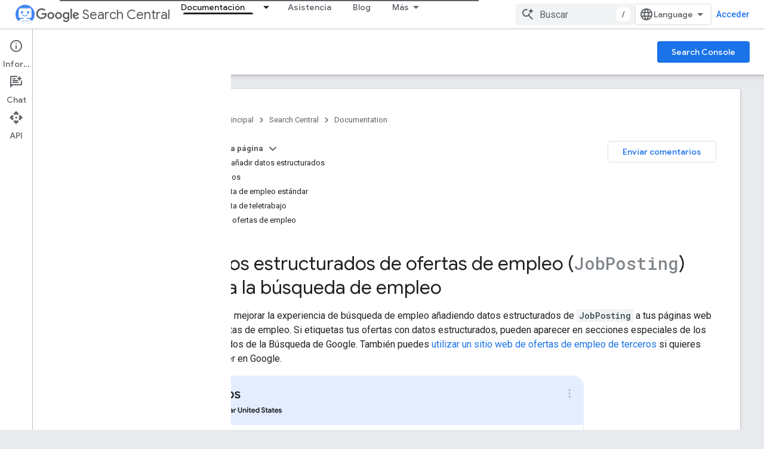

--- FILE ---
content_type: text/html; charset=utf-8
request_url: https://developers.google.com/search/docs/appearance/structured-data/job-posting?authuser=0&hl=es
body_size: 56957
content:









<!doctype html>
<html 
      lang="es-x-mtfrom-en"
      dir="ltr">
  <head>
    <meta name="google-signin-client-id" content="721724668570-nbkv1cfusk7kk4eni4pjvepaus73b13t.apps.googleusercontent.com"><meta name="google-signin-scope"
          content="profile email https://www.googleapis.com/auth/developerprofiles https://www.googleapis.com/auth/developerprofiles.award https://www.googleapis.com/auth/devprofiles.full_control.firstparty"><meta property="og:site_name" content="Google for Developers">
    <meta property="og:type" content="website"><meta name="theme-color" content="#fff"><meta charset="utf-8">
    <meta content="IE=Edge" http-equiv="X-UA-Compatible">
    <meta name="viewport" content="width=device-width, initial-scale=1">
    

    <link rel="manifest" href="/_pwa/developers/manifest.json"
          crossorigin="use-credentials">
    <link rel="preconnect" href="//www.gstatic.com" crossorigin>
    <link rel="preconnect" href="//fonts.gstatic.com" crossorigin>
    <link rel="preconnect" href="//fonts.googleapis.com" crossorigin>
    <link rel="preconnect" href="//apis.google.com" crossorigin>
    <link rel="preconnect" href="//www.google-analytics.com" crossorigin><link rel="stylesheet" href="//fonts.googleapis.com/css?family=Google+Sans:400,500|Roboto:400,400italic,500,500italic,700,700italic|Roboto+Mono:400,500,700&display=swap">
      <link rel="stylesheet"
            href="//fonts.googleapis.com/css2?family=Material+Icons&family=Material+Symbols+Outlined&display=block"><link rel="stylesheet" href="https://www.gstatic.com/devrel-devsite/prod/v3df8aae39978de8281d519c083a1ff09816fe422ab8f1bf9f8e360a62fb9949d/developers/css/app.css">
      <link rel="shortcut icon" href="https://www.gstatic.com/devrel-devsite/prod/v3df8aae39978de8281d519c083a1ff09816fe422ab8f1bf9f8e360a62fb9949d/developers/images/favicon-new.png">
    <link rel="apple-touch-icon" href="https://www.gstatic.com/devrel-devsite/prod/v3df8aae39978de8281d519c083a1ff09816fe422ab8f1bf9f8e360a62fb9949d/developers/images/touchicon-180-new.png"><link rel="canonical" href="https://developers.google.com/search/docs/appearance/structured-data/job-posting?hl=es"><link rel="search" type="application/opensearchdescription+xml"
            title="Google for Developers" href="https://developers.google.com/s/opensearch.xml?authuser=0&amp;hl=es">
      <link rel="alternate" hreflang="en"
          href="https://developers.google.com/search/docs/appearance/structured-data/job-posting" /><link rel="alternate" hreflang="x-default" href="https://developers.google.com/search/docs/appearance/structured-data/job-posting" /><link rel="alternate" hreflang="ar"
          href="https://developers.google.com/search/docs/appearance/structured-data/job-posting?hl=ar" /><link rel="alternate" hreflang="zh-Hans"
          href="https://developers.google.com/search/docs/appearance/structured-data/job-posting?hl=zh-cn" /><link rel="alternate" hreflang="zh-Hant"
          href="https://developers.google.com/search/docs/appearance/structured-data/job-posting?hl=zh-tw" /><link rel="alternate" hreflang="fr"
          href="https://developers.google.com/search/docs/appearance/structured-data/job-posting?hl=fr" /><link rel="alternate" hreflang="de"
          href="https://developers.google.com/search/docs/appearance/structured-data/job-posting?hl=de" /><link rel="alternate" hreflang="hi"
          href="https://developers.google.com/search/docs/appearance/structured-data/job-posting?hl=hi" /><link rel="alternate" hreflang="id"
          href="https://developers.google.com/search/docs/appearance/structured-data/job-posting?hl=id" /><link rel="alternate" hreflang="it"
          href="https://developers.google.com/search/docs/appearance/structured-data/job-posting?hl=it" /><link rel="alternate" hreflang="ja"
          href="https://developers.google.com/search/docs/appearance/structured-data/job-posting?hl=ja" /><link rel="alternate" hreflang="ko"
          href="https://developers.google.com/search/docs/appearance/structured-data/job-posting?hl=ko" /><link rel="alternate" hreflang="pl"
          href="https://developers.google.com/search/docs/appearance/structured-data/job-posting?hl=pl" /><link rel="alternate" hreflang="pt-BR"
          href="https://developers.google.com/search/docs/appearance/structured-data/job-posting?hl=pt-br" /><link rel="alternate" hreflang="ru"
          href="https://developers.google.com/search/docs/appearance/structured-data/job-posting?hl=ru" /><link rel="alternate" hreflang="es"
          href="https://developers.google.com/search/docs/appearance/structured-data/job-posting?hl=es" /><link rel="alternate" hreflang="es-419"
          href="https://developers.google.com/search/docs/appearance/structured-data/job-posting?hl=es-419" /><link rel="alternate" hreflang="th"
          href="https://developers.google.com/search/docs/appearance/structured-data/job-posting?hl=th" /><link rel="alternate" hreflang="tr"
          href="https://developers.google.com/search/docs/appearance/structured-data/job-posting?hl=tr" /><link rel="alternate" hreflang="vi"
          href="https://developers.google.com/search/docs/appearance/structured-data/job-posting?hl=vi" /><title>Más información sobre las etiquetas de esquema de ofertas de empleo | Centro de la Búsqueda de Google &nbsp;|&nbsp; Documentation &nbsp;|&nbsp; Google for Developers</title>

<meta property="og:title" content="Más información sobre las etiquetas de esquema de ofertas de empleo | Centro de la Búsqueda de Google &nbsp;|&nbsp; Documentation &nbsp;|&nbsp; Google for Developers"><meta name="description" content="Mejora la experiencia de búsqueda de empleo en Google consultando cómo puedes etiquetar tus páginas web de ofertas de empleo con datos estructurados.">
  <meta property="og:description" content="Mejora la experiencia de búsqueda de empleo en Google consultando cómo puedes etiquetar tus páginas web de ofertas de empleo con datos estructurados."><meta property="og:url" content="https://developers.google.com/search/docs/appearance/structured-data/job-posting?hl=es"><meta property="og:image" content="https://developers.google.com/static/search/images/home-social-share-lockup.jpg?authuser=0&amp;hl=es">
  <meta property="og:image:width" content="1200">
  <meta property="og:image:height" content="675"><meta property="og:locale" content="es"><meta name="twitter:card" content="summary_large_image"><script type="application/ld+json">
  {
    "@context": "https://schema.org",
    "@type": "BreadcrumbList",
    "itemListElement": [{
      "@type": "ListItem",
      "position": 1,
      "name": "Search Central",
      "item": "https://developers.google.com/search"
    },{
      "@type": "ListItem",
      "position": 2,
      "name": "Documentation",
      "item": "https://developers.google.com/search/docs"
    },{
      "@type": "ListItem",
      "position": 3,
      "name": "Más información sobre las etiquetas de esquema de ofertas de empleo | Centro de la Búsqueda de Google",
      "item": "https://developers.google.com/search/docs/appearance/structured-data/job-posting"
    }]
  }
  </script><link rel="alternate machine-translated-from" hreflang="en"
        href="https://developers.google.com/search/docs/appearance/structured-data/job-posting?hl=en&amp;authuser=0">
  
    
    
    
    
    
    
    
    <meta name="apple-itunes-app" content="app-id=1512522198">
    
    
  

    
      <link rel="stylesheet" href="/extras.css"></head>
  <body class="color-scheme--light"
        template="page"
        theme="white"
        type="lcat"
        
        
        
        layout="docs"
        
        
        
        
        
          
            concierge='closed'
          
        
        display-toc
        pending>
  
    <devsite-progress type="indeterminate" id="app-progress"></devsite-progress>
  
  
    <a href="#main-content" class="skip-link button">
      
      Ir al contenido principal
    </a>
    <section class="devsite-wrapper">
      <devsite-cookie-notification-bar></devsite-cookie-notification-bar><devsite-header role="banner">
  
    





















<div class="devsite-header--inner" data-nosnippet>
  <div class="devsite-top-logo-row-wrapper-wrapper">
    <div class="devsite-top-logo-row-wrapper">
      <div class="devsite-top-logo-row">
        <button type="button" id="devsite-hamburger-menu"
          class="devsite-header-icon-button button-flat material-icons gc-analytics-event"
          data-category="Site-Wide Custom Events"
          data-label="Navigation menu button"
          visually-hidden
          aria-label="Abrir menú">
        </button>
        
<div class="devsite-product-name-wrapper">

  
    
  
  <a href="https://developers.google.com/search?authuser=0&amp;hl=es">
    
  <div class="devsite-product-logo-container"
       
       
       
    size="medium"
  >
  
    <picture>
      
      <img class="devsite-product-logo"
           alt="Google Search Central"
           src="https://developers.google.com/static/search/images/google-search-central-logo.svg?authuser=0&amp;hl=es"
           srcset=" /static/search/images/google-search-central-logo.svg"
           sizes="64px"
           loading="lazy"
           >
    </picture>
  
  </div>
  
  </a>
  

  



  
  
  <span class="devsite-product-name">
    <ul class="devsite-breadcrumb-list"
  >
  
  <li class="devsite-breadcrumb-item
             devsite-has-google-wordmark">
    
    
    
      
      
        
  <a href="https://developers.google.com/search?authuser=0&amp;hl=es"
      
        class="devsite-breadcrumb-link gc-analytics-event"
      
        data-category="Site-Wide Custom Events"
      
        data-label="Upper Header"
      
        data-value="1"
      
        track-type="globalNav"
      
        track-name="breadcrumb"
      
        track-metadata-position="1"
      
        track-metadata-eventdetail="Google Search Central"
      
    >
    
          <svg class="devsite-google-wordmark"
       xmlns="http://www.w3.org/2000/svg"
       viewBox="0 0 148 48">
    <title>Google</title>
    <path class="devsite-google-wordmark-svg-path" d="M19.58,37.65c-9.87,0-18.17-8.04-18.17-17.91c0-9.87,8.3-17.91,18.17-17.91c5.46,0,9.35,2.14,12.27,4.94l-3.45,3.45c-2.1-1.97-4.93-3.49-8.82-3.49c-7.21,0-12.84,5.81-12.84,13.02c0,7.21,5.64,13.02,12.84,13.02c4.67,0,7.34-1.88,9.04-3.58c1.4-1.4,2.32-3.41,2.66-6.16H19.58v-4.89h16.47c0.18,0.87,0.26,1.92,0.26,3.06c0,3.67-1.01,8.21-4.24,11.44C28.93,35.9,24.91,37.65,19.58,37.65z M61.78,26.12c0,6.64-5.1,11.53-11.36,11.53s-11.36-4.89-11.36-11.53c0-6.68,5.1-11.53,11.36-11.53S61.78,19.43,61.78,26.12z M56.8,26.12c0-4.15-2.96-6.99-6.39-6.99c-3.43,0-6.39,2.84-6.39,6.99c0,4.11,2.96,6.99,6.39,6.99C53.84,33.11,56.8,30.22,56.8,26.12z M87.25,26.12c0,6.64-5.1,11.53-11.36,11.53c-6.26,0-11.36-4.89-11.36-11.53c0-6.68,5.1-11.53,11.36-11.53C82.15,14.59,87.25,19.43,87.25,26.12zM82.28,26.12c0-4.15-2.96-6.99-6.39-6.99c-3.43,0-6.39,2.84-6.39,6.99c0,4.11,2.96,6.99,6.39,6.99C79.32,33.11,82.28,30.22,82.28,26.12z M112.09,15.29v20.7c0,8.52-5.02,12.01-10.96,12.01c-5.59,0-8.95-3.76-10.22-6.81l4.41-1.83c0.79,1.88,2.71,4.1,5.81,4.1c3.8,0,6.16-2.36,6.16-6.77v-1.66h-0.18c-1.14,1.4-3.32,2.62-6.07,2.62c-5.76,0-11.05-5.02-11.05-11.49c0-6.51,5.28-11.57,11.05-11.57c2.75,0,4.93,1.22,6.07,2.58h0.18v-1.88H112.09z M107.64,26.16c0-4.06-2.71-7.03-6.16-7.03c-3.49,0-6.42,2.97-6.42,7.03c0,4.02,2.93,6.94,6.42,6.94C104.93,33.11,107.64,30.18,107.64,26.16z M120.97,3.06v33.89h-5.07V3.06H120.97z M140.89,29.92l3.93,2.62c-1.27,1.88-4.32,5.11-9.61,5.11c-6.55,0-11.28-5.07-11.28-11.53c0-6.86,4.77-11.53,10.71-11.53c5.98,0,8.91,4.76,9.87,7.34l0.52,1.31l-15.42,6.38c1.18,2.31,3.01,3.49,5.59,3.49C137.79,33.11,139.58,31.84,140.89,29.92zM128.79,25.77l10.31-4.28c-0.57-1.44-2.27-2.45-4.28-2.45C132.24,19.04,128.66,21.31,128.79,25.77z"/>
  </svg>Search Central
        
  </a>
  
      
    
  </li>
  
</ul>
  </span>

</div>
        <div class="devsite-top-logo-row-middle">
          <div class="devsite-header-upper-tabs">
            
              
              
  <devsite-tabs class="upper-tabs">

    <nav class="devsite-tabs-wrapper" aria-label="Pestañas de la parte superior">
      
        
          <tab class="devsite-dropdown
    devsite-dropdown-full
    devsite-active
    
    ">
  
    <a href="https://developers.google.com/search/docs?authuser=0&amp;hl=es"
    class="devsite-tabs-content gc-analytics-event "
      track-metadata-eventdetail="https://developers.google.com/search/docs?authuser=0&amp;hl=es"
    
       track-type="nav"
       track-metadata-position="nav - documentación"
       track-metadata-module="primary nav"
       aria-label="Documentación, selected" 
       
         
           data-category="Site-Wide Custom Events"
         
           data-label="Tab: Documentación"
         
           track-name="documentación"
         
       >
    Documentación
  
    </a>
    
      <button
         aria-haspopup="menu"
         aria-expanded="false"
         aria-label="Menú desplegable de Documentación"
         track-type="nav"
         track-metadata-eventdetail="https://developers.google.com/search/docs?authuser=0&amp;hl=es"
         track-metadata-position="nav - documentación"
         track-metadata-module="primary nav"
         
          
            data-category="Site-Wide Custom Events"
          
            data-label="Tab: Documentación"
          
            track-name="documentación"
          
        
         class="devsite-tabs-dropdown-toggle devsite-icon devsite-icon-arrow-drop-down"></button>
    
  
  <div class="devsite-tabs-dropdown" role="menu" aria-label="submenu" hidden>
    
    <div class="devsite-tabs-dropdown-content">
      
        <div class="devsite-tabs-dropdown-column
                    ">
          
            <ul class="devsite-tabs-dropdown-section
                       ">
              
                <li class="devsite-nav-title" role="heading" tooltip>Fundamentos de SEO</li>
              
              
              
                <li class="devsite-nav-item">
                  <a href="https://developers.google.com/search/docs?authuser=0&amp;hl=es"
                    
                     track-type="nav"
                     track-metadata-eventdetail="https://developers.google.com/search/docs?authuser=0&amp;hl=es"
                     track-metadata-position="nav - documentación"
                     track-metadata-module="tertiary nav"
                     
                       track-metadata-module_headline="fundamentos de seo"
                     
                     tooltip
                  >
                    
                    <div class="devsite-nav-item-title">
                      Introducción
                    </div>
                    
                  </a>
                </li>
              
                <li class="devsite-nav-item">
                  <a href="https://developers.google.com/search/docs/essentials?authuser=0&amp;hl=es"
                    
                     track-type="nav"
                     track-metadata-eventdetail="https://developers.google.com/search/docs/essentials?authuser=0&amp;hl=es"
                     track-metadata-position="nav - documentación"
                     track-metadata-module="tertiary nav"
                     
                       track-metadata-module_headline="fundamentos de seo"
                     
                     tooltip
                  >
                    
                    <div class="devsite-nav-item-title">
                      Directrices básicas de la Búsqueda
                    </div>
                    
                  </a>
                </li>
              
                <li class="devsite-nav-item">
                  <a href="https://developers.google.com/search/docs/fundamentals/seo-starter-guide?authuser=0&amp;hl=es"
                    
                     track-type="nav"
                     track-metadata-eventdetail="https://developers.google.com/search/docs/fundamentals/seo-starter-guide?authuser=0&amp;hl=es"
                     track-metadata-position="nav - documentación"
                     track-metadata-module="tertiary nav"
                     
                       track-metadata-module_headline="fundamentos de seo"
                     
                     tooltip
                  >
                    
                    <div class="devsite-nav-item-title">
                      Guía de SEO para principiantes
                    </div>
                    
                  </a>
                </li>
              
                <li class="devsite-nav-item">
                  <a href="https://developers.google.com/search/docs/fundamentals/how-search-works?authuser=0&amp;hl=es"
                    
                     track-type="nav"
                     track-metadata-eventdetail="https://developers.google.com/search/docs/fundamentals/how-search-works?authuser=0&amp;hl=es"
                     track-metadata-position="nav - documentación"
                     track-metadata-module="tertiary nav"
                     
                       track-metadata-module_headline="fundamentos de seo"
                     
                     tooltip
                  >
                    
                    <div class="devsite-nav-item-title">
                      Cómo funciona la Búsqueda de Google
                    </div>
                    
                  </a>
                </li>
              
                <li class="devsite-nav-item">
                  <a href="https://developers.google.com/search/docs/fundamentals/do-i-need-seo?authuser=0&amp;hl=es"
                    
                     track-type="nav"
                     track-metadata-eventdetail="https://developers.google.com/search/docs/fundamentals/do-i-need-seo?authuser=0&amp;hl=es"
                     track-metadata-position="nav - documentación"
                     track-metadata-module="tertiary nav"
                     
                       track-metadata-module_headline="fundamentos de seo"
                     
                     tooltip
                  >
                    
                    <div class="devsite-nav-item-title">
                      ¿Necesitas un especialista en SEO?
                    </div>
                    
                  </a>
                </li>
              
            </ul>
          
        </div>
      
        <div class="devsite-tabs-dropdown-column
                    ">
          
            <ul class="devsite-tabs-dropdown-section
                       ">
              
                <li class="devsite-nav-title" role="heading" tooltip>Rastrear e indexar</li>
              
              
              
                <li class="devsite-nav-item">
                  <a href="https://developers.google.com/search/docs/crawling-indexing/sitemaps/overview?authuser=0&amp;hl=es"
                    
                     track-type="nav"
                     track-metadata-eventdetail="https://developers.google.com/search/docs/crawling-indexing/sitemaps/overview?authuser=0&amp;hl=es"
                     track-metadata-position="nav - documentación"
                     track-metadata-module="tertiary nav"
                     
                       track-metadata-module_headline="rastrear e indexar"
                     
                     tooltip
                  >
                    
                    <div class="devsite-nav-item-title">
                      Sitemaps
                    </div>
                    
                  </a>
                </li>
              
                <li class="devsite-nav-item">
                  <a href="https://developers.google.com/search/docs/crawling-indexing/robots/intro?authuser=0&amp;hl=es"
                    
                     track-type="nav"
                     track-metadata-eventdetail="https://developers.google.com/search/docs/crawling-indexing/robots/intro?authuser=0&amp;hl=es"
                     track-metadata-position="nav - documentación"
                     track-metadata-module="tertiary nav"
                     
                       track-metadata-module_headline="rastrear e indexar"
                     
                     tooltip
                  >
                    
                    <div class="devsite-nav-item-title">
                      robots.txt
                    </div>
                    
                  </a>
                </li>
              
                <li class="devsite-nav-item">
                  <a href="https://developers.google.com/search/docs/crawling-indexing/special-tags?authuser=0&amp;hl=es"
                    
                     track-type="nav"
                     track-metadata-eventdetail="https://developers.google.com/search/docs/crawling-indexing/special-tags?authuser=0&amp;hl=es"
                     track-metadata-position="nav - documentación"
                     track-metadata-module="tertiary nav"
                     
                       track-metadata-module_headline="rastrear e indexar"
                     
                     tooltip
                  >
                    
                    <div class="devsite-nav-item-title">
                      Metaetiquetas
                    </div>
                    
                  </a>
                </li>
              
                <li class="devsite-nav-item">
                  <a href="https://developers.google.com/search/docs/crawling-indexing/ask-google-to-recrawl?authuser=0&amp;hl=es"
                    
                     track-type="nav"
                     track-metadata-eventdetail="https://developers.google.com/search/docs/crawling-indexing/ask-google-to-recrawl?authuser=0&amp;hl=es"
                     track-metadata-position="nav - documentación"
                     track-metadata-module="tertiary nav"
                     
                       track-metadata-module_headline="rastrear e indexar"
                     
                     tooltip
                  >
                    
                    <div class="devsite-nav-item-title">
                      Gestión de rastreadores
                    </div>
                    
                  </a>
                </li>
              
                <li class="devsite-nav-item">
                  <a href="https://developers.google.com/search/docs/crawling-indexing/control-what-you-share?authuser=0&amp;hl=es"
                    
                     track-type="nav"
                     track-metadata-eventdetail="https://developers.google.com/search/docs/crawling-indexing/control-what-you-share?authuser=0&amp;hl=es"
                     track-metadata-position="nav - documentación"
                     track-metadata-module="tertiary nav"
                     
                       track-metadata-module_headline="rastrear e indexar"
                     
                     tooltip
                  >
                    
                    <div class="devsite-nav-item-title">
                      Retiradas
                    </div>
                    
                  </a>
                </li>
              
                <li class="devsite-nav-item">
                  <a href="https://developers.google.com/search/docs/crawling-indexing/consolidate-duplicate-urls?authuser=0&amp;hl=es"
                    
                     track-type="nav"
                     track-metadata-eventdetail="https://developers.google.com/search/docs/crawling-indexing/consolidate-duplicate-urls?authuser=0&amp;hl=es"
                     track-metadata-position="nav - documentación"
                     track-metadata-module="tertiary nav"
                     
                       track-metadata-module_headline="rastrear e indexar"
                     
                     tooltip
                  >
                    
                    <div class="devsite-nav-item-title">
                      Canonicalización
                    </div>
                    
                  </a>
                </li>
              
                <li class="devsite-nav-item">
                  <a href="https://developers.google.com/search/docs/crawling-indexing/301-redirects?authuser=0&amp;hl=es"
                    
                     track-type="nav"
                     track-metadata-eventdetail="https://developers.google.com/search/docs/crawling-indexing/301-redirects?authuser=0&amp;hl=es"
                     track-metadata-position="nav - documentación"
                     track-metadata-module="tertiary nav"
                     
                       track-metadata-module_headline="rastrear e indexar"
                     
                     tooltip
                  >
                    
                    <div class="devsite-nav-item-title">
                      Redireccionamientos
                    </div>
                    
                  </a>
                </li>
              
                <li class="devsite-nav-item">
                  <a href="https://developers.google.com/search/docs/crawling-indexing/javascript/javascript-seo-basics?authuser=0&amp;hl=es"
                    
                     track-type="nav"
                     track-metadata-eventdetail="https://developers.google.com/search/docs/crawling-indexing/javascript/javascript-seo-basics?authuser=0&amp;hl=es"
                     track-metadata-position="nav - documentación"
                     track-metadata-module="tertiary nav"
                     
                       track-metadata-module_headline="rastrear e indexar"
                     
                     tooltip
                  >
                    
                    <div class="devsite-nav-item-title">
                      SEO en JavaScript
                    </div>
                    
                  </a>
                </li>
              
            </ul>
          
        </div>
      
        <div class="devsite-tabs-dropdown-column
                    ">
          
            <ul class="devsite-tabs-dropdown-section
                       ">
              
                <li class="devsite-nav-title" role="heading" tooltip>Posicionamiento y aparición en búsquedas</li>
              
              
              
                <li class="devsite-nav-item">
                  <a href="https://developers.google.com/search/docs/appearance/visual-elements-gallery?authuser=0&amp;hl=es"
                    
                     track-type="nav"
                     track-metadata-eventdetail="https://developers.google.com/search/docs/appearance/visual-elements-gallery?authuser=0&amp;hl=es"
                     track-metadata-position="nav - documentación"
                     track-metadata-module="tertiary nav"
                     
                       track-metadata-module_headline="posicionamiento y aparición en búsquedas"
                     
                     tooltip
                  >
                    
                    <div class="devsite-nav-item-title">
                      Galería de elementos visuales
                    </div>
                    
                  </a>
                </li>
              
                <li class="devsite-nav-item">
                  <a href="https://developers.google.com/search/docs/appearance/title-link?authuser=0&amp;hl=es"
                    
                     track-type="nav"
                     track-metadata-eventdetail="https://developers.google.com/search/docs/appearance/title-link?authuser=0&amp;hl=es"
                     track-metadata-position="nav - documentación"
                     track-metadata-module="tertiary nav"
                     
                       track-metadata-module_headline="posicionamiento y aparición en búsquedas"
                     
                     tooltip
                  >
                    
                    <div class="devsite-nav-item-title">
                      Enlaces de título
                    </div>
                    
                  </a>
                </li>
              
                <li class="devsite-nav-item">
                  <a href="https://developers.google.com/search/docs/appearance/snippet?authuser=0&amp;hl=es"
                    
                     track-type="nav"
                     track-metadata-eventdetail="https://developers.google.com/search/docs/appearance/snippet?authuser=0&amp;hl=es"
                     track-metadata-position="nav - documentación"
                     track-metadata-module="tertiary nav"
                     
                       track-metadata-module_headline="posicionamiento y aparición en búsquedas"
                     
                     tooltip
                  >
                    
                    <div class="devsite-nav-item-title">
                      Fragmentos
                    </div>
                    
                  </a>
                </li>
              
                <li class="devsite-nav-item">
                  <a href="https://developers.google.com/search/docs/appearance/google-images?authuser=0&amp;hl=es"
                    
                     track-type="nav"
                     track-metadata-eventdetail="https://developers.google.com/search/docs/appearance/google-images?authuser=0&amp;hl=es"
                     track-metadata-position="nav - documentación"
                     track-metadata-module="tertiary nav"
                     
                       track-metadata-module_headline="posicionamiento y aparición en búsquedas"
                     
                     tooltip
                  >
                    
                    <div class="devsite-nav-item-title">
                      Imágenes
                    </div>
                    
                  </a>
                </li>
              
                <li class="devsite-nav-item">
                  <a href="https://developers.google.com/search/docs/appearance/video?authuser=0&amp;hl=es"
                    
                     track-type="nav"
                     track-metadata-eventdetail="https://developers.google.com/search/docs/appearance/video?authuser=0&amp;hl=es"
                     track-metadata-position="nav - documentación"
                     track-metadata-module="tertiary nav"
                     
                       track-metadata-module_headline="posicionamiento y aparición en búsquedas"
                     
                     tooltip
                  >
                    
                    <div class="devsite-nav-item-title">
                      Vídeos
                    </div>
                    
                  </a>
                </li>
              
                <li class="devsite-nav-item">
                  <a href="https://developers.google.com/search/docs/appearance/structured-data/search-gallery?authuser=0&amp;hl=es"
                    
                     track-type="nav"
                     track-metadata-eventdetail="https://developers.google.com/search/docs/appearance/structured-data/search-gallery?authuser=0&amp;hl=es"
                     track-metadata-position="nav - documentación"
                     track-metadata-module="tertiary nav"
                     
                       track-metadata-module_headline="posicionamiento y aparición en búsquedas"
                     
                     tooltip
                  >
                    
                    <div class="devsite-nav-item-title">
                      Datos estructurados
                    </div>
                    
                  </a>
                </li>
              
                <li class="devsite-nav-item">
                  <a href="https://developers.google.com/search/docs/appearance/favicon-in-search?authuser=0&amp;hl=es"
                    
                     track-type="nav"
                     track-metadata-eventdetail="https://developers.google.com/search/docs/appearance/favicon-in-search?authuser=0&amp;hl=es"
                     track-metadata-position="nav - documentación"
                     track-metadata-module="tertiary nav"
                     
                       track-metadata-module_headline="posicionamiento y aparición en búsquedas"
                     
                     tooltip
                  >
                    
                    <div class="devsite-nav-item-title">
                      Iconos de página
                    </div>
                    
                  </a>
                </li>
              
            </ul>
          
        </div>
      
        <div class="devsite-tabs-dropdown-column
                    ">
          
            <ul class="devsite-tabs-dropdown-section
                       ">
              
                <li class="devsite-nav-title" role="heading" tooltip>Guías específicas para sitios</li>
              
              
              
                <li class="devsite-nav-item">
                  <a href="https://developers.google.com/search/docs/specialty/ecommerce?authuser=0&amp;hl=es"
                    
                     track-type="nav"
                     track-metadata-eventdetail="https://developers.google.com/search/docs/specialty/ecommerce?authuser=0&amp;hl=es"
                     track-metadata-position="nav - documentación"
                     track-metadata-module="tertiary nav"
                     
                       track-metadata-module_headline="guías específicas para sitios"
                     
                     tooltip
                  >
                    
                    <div class="devsite-nav-item-title">
                      Comercio electrónico
                    </div>
                    
                  </a>
                </li>
              
                <li class="devsite-nav-item">
                  <a href="https://developers.google.com/search/docs/specialty/international?authuser=0&amp;hl=es"
                    
                     track-type="nav"
                     track-metadata-eventdetail="https://developers.google.com/search/docs/specialty/international?authuser=0&amp;hl=es"
                     track-metadata-position="nav - documentación"
                     track-metadata-module="tertiary nav"
                     
                       track-metadata-module_headline="guías específicas para sitios"
                     
                     tooltip
                  >
                    
                    <div class="devsite-nav-item-title">
                      Sitios internacionales y multilingües
                    </div>
                    
                  </a>
                </li>
              
            </ul>
          
            <ul class="devsite-tabs-dropdown-section
                       ">
              
                <li class="devsite-nav-title" role="heading" tooltip>Análisis de datos</li>
              
              
              
                <li class="devsite-nav-item">
                  <a href="https://developers.google.com/search/docs/monitor-debug/search-console-start?authuser=0&amp;hl=es"
                    
                     track-type="nav"
                     track-metadata-eventdetail="https://developers.google.com/search/docs/monitor-debug/search-console-start?authuser=0&amp;hl=es"
                     track-metadata-position="nav - documentación"
                     track-metadata-module="tertiary nav"
                     
                       track-metadata-module_headline="guías específicas para sitios"
                     
                     tooltip
                  >
                    
                    <div class="devsite-nav-item-title">
                      Empezar a utilizar Search Console
                    </div>
                    
                  </a>
                </li>
              
                <li class="devsite-nav-item">
                  <a href="https://developers.google.com/search/docs/monitor-debug/debugging-search-traffic-drops?authuser=0&amp;hl=es"
                    
                     track-type="nav"
                     track-metadata-eventdetail="https://developers.google.com/search/docs/monitor-debug/debugging-search-traffic-drops?authuser=0&amp;hl=es"
                     track-metadata-position="nav - documentación"
                     track-metadata-module="tertiary nav"
                     
                       track-metadata-module_headline="guías específicas para sitios"
                     
                     tooltip
                  >
                    
                    <div class="devsite-nav-item-title">
                      Depurar descensos de tráfico
                    </div>
                    
                  </a>
                </li>
              
                <li class="devsite-nav-item">
                  <a href="https://developers.google.com/search/docs/monitor-debug/google-analytics-search-console?authuser=0&amp;hl=es"
                    
                     track-type="nav"
                     track-metadata-eventdetail="https://developers.google.com/search/docs/monitor-debug/google-analytics-search-console?authuser=0&amp;hl=es"
                     track-metadata-position="nav - documentación"
                     track-metadata-module="tertiary nav"
                     
                       track-metadata-module_headline="guías específicas para sitios"
                     
                     tooltip
                  >
                    
                    <div class="devsite-nav-item-title">
                      Usar datos de Search Console y Google Analytics para el SEO
                    </div>
                    
                  </a>
                </li>
              
                <li class="devsite-nav-item">
                  <a href="https://developers.google.com/search/docs/monitor-debug/trends-start?authuser=0&amp;hl=es"
                    
                     track-type="nav"
                     track-metadata-eventdetail="https://developers.google.com/search/docs/monitor-debug/trends-start?authuser=0&amp;hl=es"
                     track-metadata-position="nav - documentación"
                     track-metadata-module="tertiary nav"
                     
                       track-metadata-module_headline="guías específicas para sitios"
                     
                     tooltip
                  >
                    
                    <div class="devsite-nav-item-title">
                      Empezar a usar Google Trends
                    </div>
                    
                  </a>
                </li>
              
            </ul>
          
        </div>
      
    </div>
  </div>
</tab>
        
      
        
          <tab  >
            
    <a href="https://developers.google.com/search/help?authuser=0&amp;hl=es"
    class="devsite-tabs-content gc-analytics-event "
      track-metadata-eventdetail="https://developers.google.com/search/help?authuser=0&amp;hl=es"
    
       track-type="nav"
       track-metadata-position="nav - asistencia"
       track-metadata-module="primary nav"
       
       
         
           data-category="Site-Wide Custom Events"
         
           data-label="Tab: Asistencia"
         
           track-name="asistencia"
         
       >
    Asistencia
  
    </a>
    
  
          </tab>
        
      
        
          <tab  >
            
    <a href="https://developers.google.com/search/blog?authuser=0&amp;hl=es"
    class="devsite-tabs-content gc-analytics-event "
      track-metadata-eventdetail="https://developers.google.com/search/blog?authuser=0&amp;hl=es"
    
       track-type="nav"
       track-metadata-position="nav - blog"
       track-metadata-module="primary nav"
       
       
         
           data-category="Site-Wide Custom Events"
         
           data-label="Tab: Blog"
         
           track-name="blog"
         
       >
    Blog
  
    </a>
    
  
          </tab>
        
      
        
          <tab class="devsite-dropdown
    
    
    
    ">
  
    <a href="https://developers.google.com/search/news?authuser=0&amp;hl=es"
    class="devsite-tabs-content gc-analytics-event "
      track-metadata-eventdetail="https://developers.google.com/search/news?authuser=0&amp;hl=es"
    
       track-type="nav"
       track-metadata-position="nav - novedades"
       track-metadata-module="primary nav"
       
       
         
           data-category="Site-Wide Custom Events"
         
           data-label="Tab: Novedades"
         
           track-name="novedades"
         
       >
    Novedades
  
    </a>
    
      <button
         aria-haspopup="menu"
         aria-expanded="false"
         aria-label="Menú desplegable de Novedades"
         track-type="nav"
         track-metadata-eventdetail="https://developers.google.com/search/news?authuser=0&amp;hl=es"
         track-metadata-position="nav - novedades"
         track-metadata-module="primary nav"
         
          
            data-category="Site-Wide Custom Events"
          
            data-label="Tab: Novedades"
          
            track-name="novedades"
          
        
         class="devsite-tabs-dropdown-toggle devsite-icon devsite-icon-arrow-drop-down"></button>
    
  
  <div class="devsite-tabs-dropdown" role="menu" aria-label="submenu" hidden>
    
    <div class="devsite-tabs-dropdown-content">
      
        <div class="devsite-tabs-dropdown-column
                    ">
          
            <ul class="devsite-tabs-dropdown-section
                       ">
              
              
              
                <li class="devsite-nav-item">
                  <a href="https://developers.google.com/search/news?authuser=0&amp;hl=es"
                    
                     track-type="nav"
                     track-metadata-eventdetail="https://developers.google.com/search/news?authuser=0&amp;hl=es"
                     track-metadata-position="nav - novedades"
                     track-metadata-module="tertiary nav"
                     
                     tooltip
                  >
                    
                    <div class="devsite-nav-item-title">
                      Todas las actualizaciones
                    </div>
                    
                  </a>
                </li>
              
                <li class="devsite-nav-item">
                  <a href="https://developers.google.com/search/updates?authuser=0&amp;hl=es"
                    
                     track-type="nav"
                     track-metadata-eventdetail="https://developers.google.com/search/updates?authuser=0&amp;hl=es"
                     track-metadata-position="nav - novedades"
                     track-metadata-module="tertiary nav"
                     
                     tooltip
                  >
                    
                    <div class="devsite-nav-item-title">
                      Novedades de la documentación
                    </div>
                    
                  </a>
                </li>
              
                <li class="devsite-nav-item">
                  <a href="https://status.search.google.com/products/rGHU1u87FJnkP6W2GwMi/history?authuser=0&amp;hl=es"
                    
                     track-type="nav"
                     track-metadata-eventdetail="https://status.search.google.com/products/rGHU1u87FJnkP6W2GwMi/history?authuser=0&amp;hl=es"
                     track-metadata-position="nav - novedades"
                     track-metadata-module="tertiary nav"
                     
                     tooltip
                  >
                    
                    <div class="devsite-nav-item-title">
                      Novedades en el posicionamiento
                    </div>
                    
                  </a>
                </li>
              
                <li class="devsite-nav-item">
                  <a href="https://www.youtube.com/channel/UCWf2ZlNsCGDS89VBF_awNvA?authuser=0&amp;hl=es"
                    
                     track-type="nav"
                     track-metadata-eventdetail="https://www.youtube.com/channel/UCWf2ZlNsCGDS89VBF_awNvA?authuser=0&amp;hl=es"
                     track-metadata-position="nav - novedades"
                     track-metadata-module="tertiary nav"
                     
                     tooltip
                  >
                    
                    <div class="devsite-nav-item-title">
                      Nuevos vídeos de YouTube
                    </div>
                    
                  </a>
                </li>
              
                <li class="devsite-nav-item">
                  <a href="https://pod.link/1512522198"
                    
                     track-type="nav"
                     track-metadata-eventdetail="https://pod.link/1512522198"
                     track-metadata-position="nav - novedades"
                     track-metadata-module="tertiary nav"
                     
                     tooltip
                  >
                    
                    <div class="devsite-nav-item-title">
                      Episodios recientes del pódcast
                    </div>
                    
                  </a>
                </li>
              
            </ul>
          
        </div>
      
    </div>
  </div>
</tab>
        
      
        
          <tab  >
            
    <a href="https://developers.google.com/search/events?authuser=0&amp;hl=es"
    class="devsite-tabs-content gc-analytics-event "
      track-metadata-eventdetail="https://developers.google.com/search/events?authuser=0&amp;hl=es"
    
       track-type="nav"
       track-metadata-position="nav - eventos"
       track-metadata-module="primary nav"
       
       
         
           data-category="Site-Wide Custom Events"
         
           data-label="Tab: Eventos"
         
           track-name="eventos"
         
       >
    Eventos
  
    </a>
    
  
          </tab>
        
      
        
          <tab  >
            
    <a href="https://developers.google.com/search/case-studies?authuser=0&amp;hl=es"
    class="devsite-tabs-content gc-analytics-event "
      track-metadata-eventdetail="https://developers.google.com/search/case-studies?authuser=0&amp;hl=es"
    
       track-type="nav"
       track-metadata-position="nav - casos de éxito"
       track-metadata-module="primary nav"
       
       
         
           data-category="Site-Wide Custom Events"
         
           data-label="Tab: Casos de éxito"
         
           track-name="casos de éxito"
         
       >
    Casos de éxito
  
    </a>
    
  
          </tab>
        
      
    </nav>

  </devsite-tabs>

            
           </div>
          
<devsite-search
    enable-signin
    enable-search
    enable-suggestions
      enable-query-completion
    
    enable-search-summaries
    project-name="Documentation"
    tenant-name="Google for Developers"
    project-scope="/search/docs"
    url-scoped="https://developers.google.com/s/results/search/docs?authuser=0&amp;hl=es"
    
    
    
    >
  <form class="devsite-search-form" action="https://developers.google.com/s/results?authuser=0&amp;hl=es" method="GET">
    <div class="devsite-search-container">
      <button type="button"
              search-open
              class="devsite-search-button devsite-header-icon-button button-flat material-icons"
              
              aria-label="Abrir búsqueda"></button>
      <div class="devsite-searchbox">
        <input
          aria-activedescendant=""
          aria-autocomplete="list"
          
          aria-label="Buscar"
          aria-expanded="false"
          aria-haspopup="listbox"
          autocomplete="off"
          class="devsite-search-field devsite-search-query"
          name="q"
          
          placeholder="Buscar"
          role="combobox"
          type="text"
          value=""
          >
          <div class="devsite-search-image material-icons" aria-hidden="true">
            
              <svg class="devsite-search-ai-image" width="24" height="24" viewBox="0 0 24 24" fill="none" xmlns="http://www.w3.org/2000/svg">
                  <g clip-path="url(#clip0_6641_386)">
                    <path d="M19.6 21L13.3 14.7C12.8 15.1 12.225 15.4167 11.575 15.65C10.925 15.8833 10.2333 16 9.5 16C7.68333 16 6.14167 15.375 4.875 14.125C3.625 12.8583 3 11.3167 3 9.5C3 7.68333 3.625 6.15 4.875 4.9C6.14167 3.63333 7.68333 3 9.5 3C10.0167 3 10.5167 3.05833 11 3.175C11.4833 3.275 11.9417 3.43333 12.375 3.65L10.825 5.2C10.6083 5.13333 10.3917 5.08333 10.175 5.05C9.95833 5.01667 9.73333 5 9.5 5C8.25 5 7.18333 5.44167 6.3 6.325C5.43333 7.19167 5 8.25 5 9.5C5 10.75 5.43333 11.8167 6.3 12.7C7.18333 13.5667 8.25 14 9.5 14C10.6667 14 11.6667 13.625 12.5 12.875C13.35 12.1083 13.8417 11.15 13.975 10H15.975C15.925 10.6333 15.7833 11.2333 15.55 11.8C15.3333 12.3667 15.05 12.8667 14.7 13.3L21 19.6L19.6 21ZM17.5 12C17.5 10.4667 16.9667 9.16667 15.9 8.1C14.8333 7.03333 13.5333 6.5 12 6.5C13.5333 6.5 14.8333 5.96667 15.9 4.9C16.9667 3.83333 17.5 2.53333 17.5 0.999999C17.5 2.53333 18.0333 3.83333 19.1 4.9C20.1667 5.96667 21.4667 6.5 23 6.5C21.4667 6.5 20.1667 7.03333 19.1 8.1C18.0333 9.16667 17.5 10.4667 17.5 12Z" fill="#5F6368"/>
                  </g>
                <defs>
                <clipPath id="clip0_6641_386">
                <rect width="24" height="24" fill="white"/>
                </clipPath>
                </defs>
              </svg>
            
          </div>
          <div class="devsite-search-shortcut-icon-container" aria-hidden="true">
            <kbd class="devsite-search-shortcut-icon">/</kbd>
          </div>
      </div>
    </div>
  </form>
  <button type="button"
          search-close
          class="devsite-search-button devsite-header-icon-button button-flat material-icons"
          
          aria-label="Cerrar búsqueda"></button>
</devsite-search>

        </div>

        

          

          

          

          
<devsite-language-selector>
  <ul role="presentation">
    
    
    <li role="presentation">
      <a role="menuitem" lang="en"
        >English</a>
    </li>
    
    <li role="presentation">
      <a role="menuitem" lang="de"
        >Deutsch</a>
    </li>
    
    <li role="presentation">
      <a role="menuitem" lang="es"
        >Español</a>
    </li>
    
    <li role="presentation">
      <a role="menuitem" lang="es_419"
        >Español – América Latina</a>
    </li>
    
    <li role="presentation">
      <a role="menuitem" lang="fr"
        >Français</a>
    </li>
    
    <li role="presentation">
      <a role="menuitem" lang="id"
        >Indonesia</a>
    </li>
    
    <li role="presentation">
      <a role="menuitem" lang="it"
        >Italiano</a>
    </li>
    
    <li role="presentation">
      <a role="menuitem" lang="pl"
        >Polski</a>
    </li>
    
    <li role="presentation">
      <a role="menuitem" lang="pt_br"
        >Português – Brasil</a>
    </li>
    
    <li role="presentation">
      <a role="menuitem" lang="vi"
        >Tiếng Việt</a>
    </li>
    
    <li role="presentation">
      <a role="menuitem" lang="tr"
        >Türkçe</a>
    </li>
    
    <li role="presentation">
      <a role="menuitem" lang="ru"
        >Русский</a>
    </li>
    
    <li role="presentation">
      <a role="menuitem" lang="ar"
        >العربيّة</a>
    </li>
    
    <li role="presentation">
      <a role="menuitem" lang="hi"
        >हिंदी</a>
    </li>
    
    <li role="presentation">
      <a role="menuitem" lang="th"
        >ภาษาไทย</a>
    </li>
    
    <li role="presentation">
      <a role="menuitem" lang="zh_cn"
        >中文 – 简体</a>
    </li>
    
    <li role="presentation">
      <a role="menuitem" lang="zh_tw"
        >中文 – 繁體</a>
    </li>
    
    <li role="presentation">
      <a role="menuitem" lang="ja"
        >日本語</a>
    </li>
    
    <li role="presentation">
      <a role="menuitem" lang="ko"
        >한국어</a>
    </li>
    
  </ul>
</devsite-language-selector>


          

        

        
          <devsite-user 
                        
                        
                          enable-profiles
                        
                        
                          fp-auth
                        
                        id="devsite-user">
            
              
              <span class="button devsite-top-button" aria-hidden="true" visually-hidden>Acceder</span>
            
          </devsite-user>
        
        
        
      </div>
    </div>
  </div>



  <div class="devsite-collapsible-section
    
      devsite-header-no-lower-tabs
    ">
    <div class="devsite-header-background">
      
        
          <div class="devsite-product-id-row"
           >
            <div class="devsite-product-description-row">
              
                
                <div class="devsite-product-id">
                  
                  
                  
                    <ul class="devsite-breadcrumb-list"
  >
  
  <li class="devsite-breadcrumb-item
             ">
    
    
    
      
        
  <a href="https://developers.google.com/search/docs?authuser=0&amp;hl=es"
      
        class="devsite-breadcrumb-link gc-analytics-event"
      
        data-category="Site-Wide Custom Events"
      
        data-label="Lower Header"
      
        data-value="1"
      
        track-type="globalNav"
      
        track-name="breadcrumb"
      
        track-metadata-position="1"
      
        track-metadata-eventdetail="Documentation"
      
    >
    
          Documentation
        
  </a>
  
      
    
  </li>
  
</ul>
                </div>
                
              
              
            </div>
            
              <div class="devsite-product-button-row">
  

  
  <a href="https://goo.gle/searchconsole"
  
    class="button button-primary
      "
    
    
      
        data-label="open search console header button"
      
        data-category="Search docs"
      
    
    >Search Console</a>

</div>
            
          </div>
          
        
      
      
    </div>
  </div>

</div>



  

  
</devsite-header>
      <devsite-book-nav scrollbars >
        
          





















<div class="devsite-book-nav-filter"
     hidden>
  <span class="filter-list-icon material-icons" aria-hidden="true"></span>
  <input type="text"
         placeholder="Filtrar"
         
         aria-label="Escribir para filtrar"
         role="searchbox">
  
  <span class="filter-clear-button hidden"
        data-title="Borrar filtro"
        aria-label="Borrar filtro"
        role="button"
        tabindex="0"></span>
</div>

<nav class="devsite-book-nav devsite-nav nocontent"
     aria-label="Menú lateral">
  <div class="devsite-mobile-header">
    <button type="button"
            id="devsite-close-nav"
            class="devsite-header-icon-button button-flat material-icons gc-analytics-event"
            data-category="Site-Wide Custom Events"
            data-label="Close navigation"
            aria-label="Cerrar menú de navegación">
    </button>
    <div class="devsite-product-name-wrapper">

  
    
  
  <a href="https://developers.google.com/search?authuser=0&amp;hl=es">
    
  <div class="devsite-product-logo-container"
       
       
       
    size="medium"
  >
  
    <picture>
      
      <img class="devsite-product-logo"
           alt="Google Search Central"
           src="https://developers.google.com/static/search/images/google-search-central-logo.svg?authuser=0&amp;hl=es"
           srcset=" /static/search/images/google-search-central-logo.svg"
           sizes="64px"
           loading="lazy"
           >
    </picture>
  
  </div>
  
  </a>
  

  


  
      <span class="devsite-product-name">
        
        
        <ul class="devsite-breadcrumb-list"
  >
  
  <li class="devsite-breadcrumb-item
             devsite-has-google-wordmark">
    
    
    
      
      
        
  <a href="https://developers.google.com/search?authuser=0&amp;hl=es"
      
        class="devsite-breadcrumb-link gc-analytics-event"
      
        data-category="Site-Wide Custom Events"
      
        data-label="Upper Header"
      
        data-value="1"
      
        track-type="globalNav"
      
        track-name="breadcrumb"
      
        track-metadata-position="1"
      
        track-metadata-eventdetail="Google Search Central"
      
    >
    
          <svg class="devsite-google-wordmark"
       xmlns="http://www.w3.org/2000/svg"
       viewBox="0 0 148 48">
    <title>Google</title>
    <path class="devsite-google-wordmark-svg-path" d="M19.58,37.65c-9.87,0-18.17-8.04-18.17-17.91c0-9.87,8.3-17.91,18.17-17.91c5.46,0,9.35,2.14,12.27,4.94l-3.45,3.45c-2.1-1.97-4.93-3.49-8.82-3.49c-7.21,0-12.84,5.81-12.84,13.02c0,7.21,5.64,13.02,12.84,13.02c4.67,0,7.34-1.88,9.04-3.58c1.4-1.4,2.32-3.41,2.66-6.16H19.58v-4.89h16.47c0.18,0.87,0.26,1.92,0.26,3.06c0,3.67-1.01,8.21-4.24,11.44C28.93,35.9,24.91,37.65,19.58,37.65z M61.78,26.12c0,6.64-5.1,11.53-11.36,11.53s-11.36-4.89-11.36-11.53c0-6.68,5.1-11.53,11.36-11.53S61.78,19.43,61.78,26.12z M56.8,26.12c0-4.15-2.96-6.99-6.39-6.99c-3.43,0-6.39,2.84-6.39,6.99c0,4.11,2.96,6.99,6.39,6.99C53.84,33.11,56.8,30.22,56.8,26.12z M87.25,26.12c0,6.64-5.1,11.53-11.36,11.53c-6.26,0-11.36-4.89-11.36-11.53c0-6.68,5.1-11.53,11.36-11.53C82.15,14.59,87.25,19.43,87.25,26.12zM82.28,26.12c0-4.15-2.96-6.99-6.39-6.99c-3.43,0-6.39,2.84-6.39,6.99c0,4.11,2.96,6.99,6.39,6.99C79.32,33.11,82.28,30.22,82.28,26.12z M112.09,15.29v20.7c0,8.52-5.02,12.01-10.96,12.01c-5.59,0-8.95-3.76-10.22-6.81l4.41-1.83c0.79,1.88,2.71,4.1,5.81,4.1c3.8,0,6.16-2.36,6.16-6.77v-1.66h-0.18c-1.14,1.4-3.32,2.62-6.07,2.62c-5.76,0-11.05-5.02-11.05-11.49c0-6.51,5.28-11.57,11.05-11.57c2.75,0,4.93,1.22,6.07,2.58h0.18v-1.88H112.09z M107.64,26.16c0-4.06-2.71-7.03-6.16-7.03c-3.49,0-6.42,2.97-6.42,7.03c0,4.02,2.93,6.94,6.42,6.94C104.93,33.11,107.64,30.18,107.64,26.16z M120.97,3.06v33.89h-5.07V3.06H120.97z M140.89,29.92l3.93,2.62c-1.27,1.88-4.32,5.11-9.61,5.11c-6.55,0-11.28-5.07-11.28-11.53c0-6.86,4.77-11.53,10.71-11.53c5.98,0,8.91,4.76,9.87,7.34l0.52,1.31l-15.42,6.38c1.18,2.31,3.01,3.49,5.59,3.49C137.79,33.11,139.58,31.84,140.89,29.92zM128.79,25.77l10.31-4.28c-0.57-1.44-2.27-2.45-4.28-2.45C132.24,19.04,128.66,21.31,128.79,25.77z"/>
  </svg>Search Central
        
  </a>
  
      
    
  </li>
  
</ul>
      </span>
    

</div>
  </div>

  <div class="devsite-book-nav-wrapper">
    <div class="devsite-mobile-nav-top">
      
        <ul class="devsite-nav-list">
          
            <li class="devsite-nav-item">
              
  
  <a href="/search/docs"
    
       class="devsite-nav-title gc-analytics-event
              devsite-nav-has-children
              devsite-nav-active"
    

    
      
        data-category="Site-Wide Custom Events"
      
        data-label="Tab: Documentación"
      
        track-name="documentación"
      
    
     data-category="Site-Wide Custom Events"
     data-label="Responsive Tab: Documentación"
     track-type="globalNav"
     track-metadata-eventDetail="globalMenu"
     track-metadata-position="nav">
  
    <span class="devsite-nav-text" tooltip >
      Documentación
   </span>
    
    <span class="devsite-nav-icon material-icons" data-icon="forward"
          >
    </span>
    
  
  </a>
  

  
    <ul class="devsite-nav-responsive-tabs devsite-nav-has-menu
               ">
      
<li class="devsite-nav-item">

  
  <span
    
       class="devsite-nav-title"
       tooltip
    
    
      
        data-category="Site-Wide Custom Events"
      
        data-label="Tab: Documentación"
      
        track-name="documentación"
      
    >
  
    <span class="devsite-nav-text" tooltip menu="Documentación">
      Más
   </span>
    
    <span class="devsite-nav-icon material-icons" data-icon="forward"
          menu="Documentación">
    </span>
    
  
  </span>
  

</li>

    </ul>
  
              
            </li>
          
            <li class="devsite-nav-item">
              
  
  <a href="/search/help"
    
       class="devsite-nav-title gc-analytics-event
              
              "
    

    
      
        data-category="Site-Wide Custom Events"
      
        data-label="Tab: Asistencia"
      
        track-name="asistencia"
      
    
     data-category="Site-Wide Custom Events"
     data-label="Responsive Tab: Asistencia"
     track-type="globalNav"
     track-metadata-eventDetail="globalMenu"
     track-metadata-position="nav">
  
    <span class="devsite-nav-text" tooltip >
      Asistencia
   </span>
    
  
  </a>
  

  
              
            </li>
          
            <li class="devsite-nav-item">
              
  
  <a href="/search/blog"
    
       class="devsite-nav-title gc-analytics-event
              
              "
    

    
      
        data-category="Site-Wide Custom Events"
      
        data-label="Tab: Blog"
      
        track-name="blog"
      
    
     data-category="Site-Wide Custom Events"
     data-label="Responsive Tab: Blog"
     track-type="globalNav"
     track-metadata-eventDetail="globalMenu"
     track-metadata-position="nav">
  
    <span class="devsite-nav-text" tooltip >
      Blog
   </span>
    
  
  </a>
  

  
              
            </li>
          
            <li class="devsite-nav-item">
              
  
  <a href="/search/news"
    
       class="devsite-nav-title gc-analytics-event
              devsite-nav-has-children
              "
    

    
      
        data-category="Site-Wide Custom Events"
      
        data-label="Tab: Novedades"
      
        track-name="novedades"
      
    
     data-category="Site-Wide Custom Events"
     data-label="Responsive Tab: Novedades"
     track-type="globalNav"
     track-metadata-eventDetail="globalMenu"
     track-metadata-position="nav">
  
    <span class="devsite-nav-text" tooltip >
      Novedades
   </span>
    
    <span class="devsite-nav-icon material-icons" data-icon="forward"
          >
    </span>
    
  
  </a>
  

  
    <ul class="devsite-nav-responsive-tabs devsite-nav-has-menu
               ">
      
<li class="devsite-nav-item">

  
  <span
    
       class="devsite-nav-title"
       tooltip
    
    
      
        data-category="Site-Wide Custom Events"
      
        data-label="Tab: Novedades"
      
        track-name="novedades"
      
    >
  
    <span class="devsite-nav-text" tooltip menu="Novedades">
      Más
   </span>
    
    <span class="devsite-nav-icon material-icons" data-icon="forward"
          menu="Novedades">
    </span>
    
  
  </span>
  

</li>

    </ul>
  
              
            </li>
          
            <li class="devsite-nav-item">
              
  
  <a href="/search/events"
    
       class="devsite-nav-title gc-analytics-event
              
              "
    

    
      
        data-category="Site-Wide Custom Events"
      
        data-label="Tab: Eventos"
      
        track-name="eventos"
      
    
     data-category="Site-Wide Custom Events"
     data-label="Responsive Tab: Eventos"
     track-type="globalNav"
     track-metadata-eventDetail="globalMenu"
     track-metadata-position="nav">
  
    <span class="devsite-nav-text" tooltip >
      Eventos
   </span>
    
  
  </a>
  

  
              
            </li>
          
            <li class="devsite-nav-item">
              
  
  <a href="/search/case-studies"
    
       class="devsite-nav-title gc-analytics-event
              
              "
    

    
      
        data-category="Site-Wide Custom Events"
      
        data-label="Tab: Casos de éxito"
      
        track-name="casos de éxito"
      
    
     data-category="Site-Wide Custom Events"
     data-label="Responsive Tab: Casos de éxito"
     track-type="globalNav"
     track-metadata-eventDetail="globalMenu"
     track-metadata-position="nav">
  
    <span class="devsite-nav-text" tooltip >
      Casos de éxito
   </span>
    
  
  </a>
  

  
              
            </li>
          
          
          
        </ul>
      
    </div>
    
      <div class="devsite-mobile-nav-bottom">
        
          
          <ul class="devsite-nav-list" menu="_book">
            <li class="devsite-nav-item"><a href="/search/docs"
        class="devsite-nav-title gc-analytics-event"
        data-category="Site-Wide Custom Events"
        data-label="Book nav link, pathname: /search/docs"
        track-type="bookNav"
        track-name="click"
        track-metadata-eventdetail="/search/docs"
      ><span class="devsite-nav-text" tooltip>Introducción</span></a></li>

  <li class="devsite-nav-item
           devsite-nav-expandable"><div class="devsite-expandable-nav">
      <a class="devsite-nav-toggle" aria-hidden="true"></a><div class="devsite-nav-title devsite-nav-title-no-path" tabindex="0" role="button">
        <span class="devsite-nav-text" tooltip>Directrices básicas de la Búsqueda</span>
      </div><ul class="devsite-nav-section"><li class="devsite-nav-item"><a href="/search/docs/essentials"
        class="devsite-nav-title gc-analytics-event"
        data-category="Site-Wide Custom Events"
        data-label="Book nav link, pathname: /search/docs/essentials"
        track-type="bookNav"
        track-name="click"
        track-metadata-eventdetail="/search/docs/essentials"
      ><span class="devsite-nav-text" tooltip>Introducción</span></a></li><li class="devsite-nav-item"><a href="/search/docs/essentials/technical"
        class="devsite-nav-title gc-analytics-event"
        data-category="Site-Wide Custom Events"
        data-label="Book nav link, pathname: /search/docs/essentials/technical"
        track-type="bookNav"
        track-name="click"
        track-metadata-eventdetail="/search/docs/essentials/technical"
      ><span class="devsite-nav-text" tooltip>Requisitos técnicos</span></a></li><li class="devsite-nav-item"><a href="/search/docs/essentials/spam-policies"
        class="devsite-nav-title gc-analytics-event"
        data-category="Site-Wide Custom Events"
        data-label="Book nav link, pathname: /search/docs/essentials/spam-policies"
        track-type="bookNav"
        track-name="click"
        track-metadata-eventdetail="/search/docs/essentials/spam-policies"
      ><span class="devsite-nav-text" tooltip>Políticas de spam</span></a></li></ul></div></li>

  <li class="devsite-nav-item
           devsite-nav-expandable
           devsite-nav-accordion"><div class="devsite-expandable-nav">
      <a class="devsite-nav-toggle" aria-hidden="true"></a><div class="devsite-nav-title devsite-nav-title-no-path" tabindex="0" role="button">
        <span class="devsite-nav-text" tooltip>Fundamentos de SEO</span>
      </div><ul class="devsite-nav-section"><li class="devsite-nav-item"><a href="/search/docs/fundamentals/seo-starter-guide"
        class="devsite-nav-title gc-analytics-event"
        data-category="Site-Wide Custom Events"
        data-label="Book nav link, pathname: /search/docs/fundamentals/seo-starter-guide"
        track-type="bookNav"
        track-name="click"
        track-metadata-eventdetail="/search/docs/fundamentals/seo-starter-guide"
      ><span class="devsite-nav-text" tooltip>Guía de SEO para principiantes</span></a></li><li class="devsite-nav-item"><a href="/search/docs/fundamentals/how-search-works"
        class="devsite-nav-title gc-analytics-event"
        data-category="Site-Wide Custom Events"
        data-label="Book nav link, pathname: /search/docs/fundamentals/how-search-works"
        track-type="bookNav"
        track-name="click"
        track-metadata-eventdetail="/search/docs/fundamentals/how-search-works"
      ><span class="devsite-nav-text" tooltip>Cómo funciona la Búsqueda de Google</span></a></li><li class="devsite-nav-item"><a href="/search/docs/fundamentals/creating-helpful-content"
        class="devsite-nav-title gc-analytics-event"
        data-category="Site-Wide Custom Events"
        data-label="Book nav link, pathname: /search/docs/fundamentals/creating-helpful-content"
        track-type="bookNav"
        track-name="click"
        track-metadata-eventdetail="/search/docs/fundamentals/creating-helpful-content"
      ><span class="devsite-nav-text" tooltip>Crear contenido útil, fiable y centrado en las personas</span></a></li><li class="devsite-nav-item"><a href="/search/docs/fundamentals/do-i-need-seo"
        class="devsite-nav-title gc-analytics-event"
        data-category="Site-Wide Custom Events"
        data-label="Book nav link, pathname: /search/docs/fundamentals/do-i-need-seo"
        track-type="bookNav"
        track-name="click"
        track-metadata-eventdetail="/search/docs/fundamentals/do-i-need-seo"
      ><span class="devsite-nav-text" tooltip>¿Necesitas un especialista en SEO?</span></a></li><li class="devsite-nav-item"><a href="/search/docs/fundamentals/get-started"
        class="devsite-nav-title gc-analytics-event"
        data-category="Site-Wide Custom Events"
        data-label="Book nav link, pathname: /search/docs/fundamentals/get-started"
        track-type="bookNav"
        track-name="click"
        track-metadata-eventdetail="/search/docs/fundamentals/get-started"
      ><span class="devsite-nav-text" tooltip>Mantener el SEO de un sitio</span></a></li><li class="devsite-nav-item"><a href="/search/docs/fundamentals/get-started-developers"
        class="devsite-nav-title gc-analytics-event"
        data-category="Site-Wide Custom Events"
        data-label="Book nav link, pathname: /search/docs/fundamentals/get-started-developers"
        track-type="bookNav"
        track-name="click"
        track-metadata-eventdetail="/search/docs/fundamentals/get-started-developers"
      ><span class="devsite-nav-text" tooltip>Guía para desarrolladores sobre la Búsqueda</span></a></li><li class="devsite-nav-item"><a href="/search/docs/fundamentals/get-on-google"
        class="devsite-nav-title gc-analytics-event"
        data-category="Site-Wide Custom Events"
        data-label="Book nav link, pathname: /search/docs/fundamentals/get-on-google"
        track-type="bookNav"
        track-name="click"
        track-metadata-eventdetail="/search/docs/fundamentals/get-on-google"
      ><span class="devsite-nav-text" tooltip>Conseguir que un sitio web aparezca en Google</span></a></li><li class="devsite-nav-item"><a href="/search/docs/fundamentals/using-gen-ai-content"
        class="devsite-nav-title gc-analytics-event"
        data-category="Site-Wide Custom Events"
        data-label="Book nav link, pathname: /search/docs/fundamentals/using-gen-ai-content"
        track-type="bookNav"
        track-name="click"
        track-metadata-eventdetail="/search/docs/fundamentals/using-gen-ai-content"
      ><span class="devsite-nav-text" tooltip>Directrices de uso de la IA generativa</span></a></li></ul></div></li>

  <li class="devsite-nav-item
           devsite-nav-expandable
           devsite-nav-accordion"><div class="devsite-expandable-nav">
      <a class="devsite-nav-toggle" aria-hidden="true"></a><div class="devsite-nav-title devsite-nav-title-no-path" tabindex="0" role="button">
        <span class="devsite-nav-text" tooltip>Rastrear e indexar</span>
      </div><ul class="devsite-nav-section"><li class="devsite-nav-item"><a href="/search/docs/crawling-indexing"
        class="devsite-nav-title gc-analytics-event"
        data-category="Site-Wide Custom Events"
        data-label="Book nav link, pathname: /search/docs/crawling-indexing"
        track-type="bookNav"
        track-name="click"
        track-metadata-eventdetail="/search/docs/crawling-indexing"
      ><span class="devsite-nav-text" tooltip>Introducción</span></a></li><li class="devsite-nav-item"><a href="/search/docs/crawling-indexing/indexable-file-types"
        class="devsite-nav-title gc-analytics-event"
        data-category="Site-Wide Custom Events"
        data-label="Book nav link, pathname: /search/docs/crawling-indexing/indexable-file-types"
        track-type="bookNav"
        track-name="click"
        track-metadata-eventdetail="/search/docs/crawling-indexing/indexable-file-types"
      ><span class="devsite-nav-text" tooltip>Tipos de archivo que Google puede indexar</span></a></li><li class="devsite-nav-item"><a href="/search/docs/crawling-indexing/url-structure"
        class="devsite-nav-title gc-analytics-event"
        data-category="Site-Wide Custom Events"
        data-label="Book nav link, pathname: /search/docs/crawling-indexing/url-structure"
        track-type="bookNav"
        track-name="click"
        track-metadata-eventdetail="/search/docs/crawling-indexing/url-structure"
      ><span class="devsite-nav-text" tooltip>Estructura de URL</span></a></li><li class="devsite-nav-item"><a href="/search/docs/crawling-indexing/links-crawlable"
        class="devsite-nav-title gc-analytics-event"
        data-category="Site-Wide Custom Events"
        data-label="Book nav link, pathname: /search/docs/crawling-indexing/links-crawlable"
        track-type="bookNav"
        track-name="click"
        track-metadata-eventdetail="/search/docs/crawling-indexing/links-crawlable"
      ><span class="devsite-nav-text" tooltip>Enlaces</span></a></li><li class="devsite-nav-item
           devsite-nav-expandable"><div class="devsite-expandable-nav">
      <a class="devsite-nav-toggle" aria-hidden="true"></a><div class="devsite-nav-title devsite-nav-title-no-path" tabindex="0" role="button">
        <span class="devsite-nav-text" tooltip>Sitemaps</span>
      </div><ul class="devsite-nav-section"><li class="devsite-nav-item"><a href="/search/docs/crawling-indexing/sitemaps/overview"
        class="devsite-nav-title gc-analytics-event"
        data-category="Site-Wide Custom Events"
        data-label="Book nav link, pathname: /search/docs/crawling-indexing/sitemaps/overview"
        track-type="bookNav"
        track-name="click"
        track-metadata-eventdetail="/search/docs/crawling-indexing/sitemaps/overview"
      ><span class="devsite-nav-text" tooltip>Acerca de los sitemaps</span></a></li><li class="devsite-nav-item"><a href="/search/docs/crawling-indexing/sitemaps/build-sitemap"
        class="devsite-nav-title gc-analytics-event"
        data-category="Site-Wide Custom Events"
        data-label="Book nav link, pathname: /search/docs/crawling-indexing/sitemaps/build-sitemap"
        track-type="bookNav"
        track-name="click"
        track-metadata-eventdetail="/search/docs/crawling-indexing/sitemaps/build-sitemap"
      ><span class="devsite-nav-text" tooltip>Crear y enviar un sitemap</span></a></li><li class="devsite-nav-item"><a href="/search/docs/crawling-indexing/sitemaps/large-sitemaps"
        class="devsite-nav-title gc-analytics-event"
        data-category="Site-Wide Custom Events"
        data-label="Book nav link, pathname: /search/docs/crawling-indexing/sitemaps/large-sitemaps"
        track-type="bookNav"
        track-name="click"
        track-metadata-eventdetail="/search/docs/crawling-indexing/sitemaps/large-sitemaps"
      ><span class="devsite-nav-text" tooltip>Gestionar sitemaps con el archivo de índice de sitemaps</span></a></li><li class="devsite-nav-item
           devsite-nav-expandable"><div class="devsite-expandable-nav">
      <a class="devsite-nav-toggle" aria-hidden="true"></a><div class="devsite-nav-title devsite-nav-title-no-path" tabindex="0" role="button">
        <span class="devsite-nav-text" tooltip>Extensiones de sitemaps</span>
      </div><ul class="devsite-nav-section"><li class="devsite-nav-item"><a href="/search/docs/crawling-indexing/sitemaps/image-sitemaps"
        class="devsite-nav-title gc-analytics-event"
        data-category="Site-Wide Custom Events"
        data-label="Book nav link, pathname: /search/docs/crawling-indexing/sitemaps/image-sitemaps"
        track-type="bookNav"
        track-name="click"
        track-metadata-eventdetail="/search/docs/crawling-indexing/sitemaps/image-sitemaps"
      ><span class="devsite-nav-text" tooltip>Sitemaps de imágenes</span></a></li><li class="devsite-nav-item"><a href="/search/docs/crawling-indexing/sitemaps/news-sitemap"
        class="devsite-nav-title gc-analytics-event"
        data-category="Site-Wide Custom Events"
        data-label="Book nav link, pathname: /search/docs/crawling-indexing/sitemaps/news-sitemap"
        track-type="bookNav"
        track-name="click"
        track-metadata-eventdetail="/search/docs/crawling-indexing/sitemaps/news-sitemap"
      ><span class="devsite-nav-text" tooltip>Sitemaps de News</span></a></li><li class="devsite-nav-item"><a href="/search/docs/crawling-indexing/sitemaps/video-sitemaps"
        class="devsite-nav-title gc-analytics-event"
        data-category="Site-Wide Custom Events"
        data-label="Book nav link, pathname: /search/docs/crawling-indexing/sitemaps/video-sitemaps"
        track-type="bookNav"
        track-name="click"
        track-metadata-eventdetail="/search/docs/crawling-indexing/sitemaps/video-sitemaps"
      ><span class="devsite-nav-text" tooltip>Sitemaps de vídeo y alternativas</span></a></li><li class="devsite-nav-item"><a href="/search/docs/crawling-indexing/sitemaps/combine-sitemap-extensions"
        class="devsite-nav-title gc-analytics-event"
        data-category="Site-Wide Custom Events"
        data-label="Book nav link, pathname: /search/docs/crawling-indexing/sitemaps/combine-sitemap-extensions"
        track-type="bookNav"
        track-name="click"
        track-metadata-eventdetail="/search/docs/crawling-indexing/sitemaps/combine-sitemap-extensions"
      ><span class="devsite-nav-text" tooltip>Combinar extensiones de sitemaps</span></a></li></ul></div></li></ul></div></li><li class="devsite-nav-item
           devsite-nav-expandable"><div class="devsite-expandable-nav">
      <a class="devsite-nav-toggle" aria-hidden="true"></a><div class="devsite-nav-title devsite-nav-title-no-path" tabindex="0" role="button">
        <span class="devsite-nav-text" tooltip>Gestión de rastreadores</span>
      </div><ul class="devsite-nav-section"><li class="devsite-nav-item"><a href="/search/docs/crawling-indexing/ask-google-to-recrawl"
        class="devsite-nav-title gc-analytics-event"
        data-category="Site-Wide Custom Events"
        data-label="Book nav link, pathname: /search/docs/crawling-indexing/ask-google-to-recrawl"
        track-type="bookNav"
        track-name="click"
        track-metadata-eventdetail="/search/docs/crawling-indexing/ask-google-to-recrawl"
      ><span class="devsite-nav-text" tooltip>Solicitar que Google vuelva a rastrear URLs</span></a></li><li class="devsite-nav-item"><a href="/search/docs/crawling-indexing/troubleshoot-crawling-errors"
        class="devsite-nav-title gc-analytics-event"
        data-category="Site-Wide Custom Events"
        data-label="Book nav link, pathname: /search/docs/crawling-indexing/troubleshoot-crawling-errors"
        track-type="bookNav"
        track-name="click"
        track-metadata-eventdetail="/search/docs/crawling-indexing/troubleshoot-crawling-errors"
      ><span class="devsite-nav-text" tooltip>Solucionar errores de rastreo</span></a></li><li class="devsite-nav-item
           devsite-nav-expandable"><div class="devsite-expandable-nav">
      <a class="devsite-nav-toggle" aria-hidden="true"></a><div class="devsite-nav-title devsite-nav-title-no-path" tabindex="0" role="button">
        <span class="devsite-nav-text" tooltip>Rastreadores de Google</span>
      </div><ul class="devsite-nav-section"><li class="devsite-nav-item
           devsite-nav-external"><a href="/crawling/docs/crawlers-fetchers/overview-google-crawlers"
        class="devsite-nav-title gc-analytics-event"
        data-category="Site-Wide Custom Events"
        data-label="Book nav link, pathname: /crawling/docs/crawlers-fetchers/overview-google-crawlers"
        track-type="bookNav"
        track-name="click"
        track-metadata-eventdetail="/crawling/docs/crawlers-fetchers/overview-google-crawlers"
      ><span class="devsite-nav-text" tooltip>Lista de rastreadores de Google</span><span class="devsite-nav-icon material-icons"
        data-icon="external"
        data-title="Externo"
        aria-hidden="true"></span></a></li><li class="devsite-nav-item"><a href="/search/docs/crawling-indexing/googlebot"
        class="devsite-nav-title gc-analytics-event"
        data-category="Site-Wide Custom Events"
        data-label="Book nav link, pathname: /search/docs/crawling-indexing/googlebot"
        track-type="bookNav"
        track-name="click"
        track-metadata-eventdetail="/search/docs/crawling-indexing/googlebot"
      ><span class="devsite-nav-text" tooltip>Googlebot</span></a></li><li class="devsite-nav-item
           devsite-nav-external"><a href="/crawling/docs/crawlers-fetchers/reduce-crawl-rate"
        class="devsite-nav-title gc-analytics-event"
        data-category="Site-Wide Custom Events"
        data-label="Book nav link, pathname: /crawling/docs/crawlers-fetchers/reduce-crawl-rate"
        track-type="bookNav"
        track-name="click"
        track-metadata-eventdetail="/crawling/docs/crawlers-fetchers/reduce-crawl-rate"
      ><span class="devsite-nav-text" tooltip>Reducir la frecuencia de rastreo de Google</span><span class="devsite-nav-icon material-icons"
        data-icon="external"
        data-title="Externo"
        aria-hidden="true"></span></a></li><li class="devsite-nav-item
           devsite-nav-external"><a href="/crawling/docs/crawlers-fetchers/verifying-googlebot"
        class="devsite-nav-title gc-analytics-event"
        data-category="Site-Wide Custom Events"
        data-label="Book nav link, pathname: /crawling/docs/crawlers-fetchers/verifying-googlebot"
        track-type="bookNav"
        track-name="click"
        track-metadata-eventdetail="/crawling/docs/crawlers-fetchers/verifying-googlebot"
      ><span class="devsite-nav-text" tooltip>Verificar el robot de Google y otros rastreadores de Google</span><span class="devsite-nav-icon material-icons"
        data-icon="external"
        data-title="Externo"
        aria-hidden="true"></span></a></li></ul></div></li></ul></div></li><li class="devsite-nav-item
           devsite-nav-expandable"><div class="devsite-expandable-nav">
      <a class="devsite-nav-toggle" aria-hidden="true"></a><div class="devsite-nav-title devsite-nav-title-no-path" tabindex="0" role="button">
        <span class="devsite-nav-text" tooltip>robots.txt</span>
      </div><ul class="devsite-nav-section"><li class="devsite-nav-item"><a href="/search/docs/crawling-indexing/robots/intro"
        class="devsite-nav-title gc-analytics-event"
        data-category="Site-Wide Custom Events"
        data-label="Book nav link, pathname: /search/docs/crawling-indexing/robots/intro"
        track-type="bookNav"
        track-name="click"
        track-metadata-eventdetail="/search/docs/crawling-indexing/robots/intro"
      ><span class="devsite-nav-text" tooltip>Introducción a los archivos robots.txt</span></a></li><li class="devsite-nav-item
           devsite-nav-external"><a href="/crawling/docs/robots-txt/robots-txt-spec"
        class="devsite-nav-title gc-analytics-event"
        data-category="Site-Wide Custom Events"
        data-label="Book nav link, pathname: /crawling/docs/robots-txt/robots-txt-spec"
        track-type="bookNav"
        track-name="click"
        track-metadata-eventdetail="/crawling/docs/robots-txt/robots-txt-spec"
      ><span class="devsite-nav-text" tooltip>¿Cómo interpreta Google la especificación robots.txt?</span><span class="devsite-nav-icon material-icons"
        data-icon="external"
        data-title="Externo"
        aria-hidden="true"></span></a></li></ul></div></li><li class="devsite-nav-item
           devsite-nav-expandable"><div class="devsite-expandable-nav">
      <a class="devsite-nav-toggle" aria-hidden="true"></a><div class="devsite-nav-title devsite-nav-title-no-path" tabindex="0" role="button">
        <span class="devsite-nav-text" tooltip>Canonicalización</span>
      </div><ul class="devsite-nav-section"><li class="devsite-nav-item"><a href="/search/docs/crawling-indexing/canonicalization"
        class="devsite-nav-title gc-analytics-event"
        data-category="Site-Wide Custom Events"
        data-label="Book nav link, pathname: /search/docs/crawling-indexing/canonicalization"
        track-type="bookNav"
        track-name="click"
        track-metadata-eventdetail="/search/docs/crawling-indexing/canonicalization"
      ><span class="devsite-nav-text" tooltip>Qué es la canonicalización de URLs</span></a></li><li class="devsite-nav-item"><a href="/search/docs/crawling-indexing/consolidate-duplicate-urls"
        class="devsite-nav-title gc-analytics-event"
        data-category="Site-Wide Custom Events"
        data-label="Book nav link, pathname: /search/docs/crawling-indexing/consolidate-duplicate-urls"
        track-type="bookNav"
        track-name="click"
        track-metadata-eventdetail="/search/docs/crawling-indexing/consolidate-duplicate-urls"
      ><span class="devsite-nav-text" tooltip>Cómo especificar una URL canónica con rel=&#34;canonical&#34; y otros métodos</span></a></li><li class="devsite-nav-item"><a href="/search/docs/crawling-indexing/canonicalization-troubleshooting"
        class="devsite-nav-title gc-analytics-event"
        data-category="Site-Wide Custom Events"
        data-label="Book nav link, pathname: /search/docs/crawling-indexing/canonicalization-troubleshooting"
        track-type="bookNav"
        track-name="click"
        track-metadata-eventdetail="/search/docs/crawling-indexing/canonicalization-troubleshooting"
      ><span class="devsite-nav-text" tooltip>Solucionar problemas de canonicalización</span></a></li></ul></div></li><li class="devsite-nav-item"><a href="/search/docs/crawling-indexing/mobile/mobile-sites-mobile-first-indexing"
        class="devsite-nav-title gc-analytics-event"
        data-category="Site-Wide Custom Events"
        data-label="Book nav link, pathname: /search/docs/crawling-indexing/mobile/mobile-sites-mobile-first-indexing"
        track-type="bookNav"
        track-name="click"
        track-metadata-eventdetail="/search/docs/crawling-indexing/mobile/mobile-sites-mobile-first-indexing"
      ><span class="devsite-nav-text" tooltip>Indexación centrada en los móviles y los sitios web móviles</span></a></li><li class="devsite-nav-item
           devsite-nav-expandable"><div class="devsite-expandable-nav">
      <a class="devsite-nav-toggle" aria-hidden="true"></a><div class="devsite-nav-title devsite-nav-title-no-path" tabindex="0" role="button">
        <span class="devsite-nav-text" tooltip>AMP</span>
      </div><ul class="devsite-nav-section"><li class="devsite-nav-item"><a href="/search/docs/crawling-indexing/amp"
        class="devsite-nav-title gc-analytics-event"
        data-category="Site-Wide Custom Events"
        data-label="Book nav link, pathname: /search/docs/crawling-indexing/amp"
        track-type="bookNav"
        track-name="click"
        track-metadata-eventdetail="/search/docs/crawling-indexing/amp"
      ><span class="devsite-nav-text" tooltip>Directrices de AMP en la Búsqueda de Google</span></a></li><li class="devsite-nav-item"><a href="/search/docs/crawling-indexing/amp/about-amp"
        class="devsite-nav-title gc-analytics-event"
        data-category="Site-Wide Custom Events"
        data-label="Book nav link, pathname: /search/docs/crawling-indexing/amp/about-amp"
        track-type="bookNav"
        track-name="click"
        track-metadata-eventdetail="/search/docs/crawling-indexing/amp/about-amp"
      ><span class="devsite-nav-text" tooltip>Cómo funcionan las páginas AMP en los resultados de búsqueda</span></a></li><li class="devsite-nav-item"><a href="/search/docs/crawling-indexing/amp/enhance-amp"
        class="devsite-nav-title gc-analytics-event"
        data-category="Site-Wide Custom Events"
        data-label="Book nav link, pathname: /search/docs/crawling-indexing/amp/enhance-amp"
        track-type="bookNav"
        track-name="click"
        track-metadata-eventdetail="/search/docs/crawling-indexing/amp/enhance-amp"
      ><span class="devsite-nav-text" tooltip>Mejorar contenido AMP</span></a></li><li class="devsite-nav-item"><a href="/search/docs/crawling-indexing/amp/validate-amp"
        class="devsite-nav-title gc-analytics-event"
        data-category="Site-Wide Custom Events"
        data-label="Book nav link, pathname: /search/docs/crawling-indexing/amp/validate-amp"
        track-type="bookNav"
        track-name="click"
        track-metadata-eventdetail="/search/docs/crawling-indexing/amp/validate-amp"
      ><span class="devsite-nav-text" tooltip>Validar contenido AMP</span></a></li><li class="devsite-nav-item"><a href="/search/docs/crawling-indexing/amp/remove-amp"
        class="devsite-nav-title gc-analytics-event"
        data-category="Site-Wide Custom Events"
        data-label="Book nav link, pathname: /search/docs/crawling-indexing/amp/remove-amp"
        track-type="bookNav"
        track-name="click"
        track-metadata-eventdetail="/search/docs/crawling-indexing/amp/remove-amp"
      ><span class="devsite-nav-text" tooltip>Retirar contenido AMP</span></a></li></ul></div></li><li class="devsite-nav-item
           devsite-nav-expandable"><div class="devsite-expandable-nav">
      <a class="devsite-nav-toggle" aria-hidden="true"></a><div class="devsite-nav-title devsite-nav-title-no-path" tabindex="0" role="button">
        <span class="devsite-nav-text" tooltip>JavaScript</span>
      </div><ul class="devsite-nav-section"><li class="devsite-nav-item"><a href="/search/docs/crawling-indexing/javascript/javascript-seo-basics"
        class="devsite-nav-title gc-analytics-event"
        data-category="Site-Wide Custom Events"
        data-label="Book nav link, pathname: /search/docs/crawling-indexing/javascript/javascript-seo-basics"
        track-type="bookNav"
        track-name="click"
        track-metadata-eventdetail="/search/docs/crawling-indexing/javascript/javascript-seo-basics"
      ><span class="devsite-nav-text" tooltip>Comprender conceptos básicos del SEO en JavaScript</span></a></li><li class="devsite-nav-item"><a href="/search/docs/crawling-indexing/javascript/fix-search-javascript"
        class="devsite-nav-title gc-analytics-event"
        data-category="Site-Wide Custom Events"
        data-label="Book nav link, pathname: /search/docs/crawling-indexing/javascript/fix-search-javascript"
        track-type="bookNav"
        track-name="click"
        track-metadata-eventdetail="/search/docs/crawling-indexing/javascript/fix-search-javascript"
      ><span class="devsite-nav-text" tooltip>Solucionar problemas de JavaScript relacionados con la búsqueda</span></a></li><li class="devsite-nav-item"><a href="/search/docs/crawling-indexing/javascript/lazy-loading"
        class="devsite-nav-title gc-analytics-event"
        data-category="Site-Wide Custom Events"
        data-label="Book nav link, pathname: /search/docs/crawling-indexing/javascript/lazy-loading"
        track-type="bookNav"
        track-name="click"
        track-metadata-eventdetail="/search/docs/crawling-indexing/javascript/lazy-loading"
      ><span class="devsite-nav-text" tooltip>Corregir contenido cargado en diferido</span></a></li><li class="devsite-nav-item
           devsite-nav-deprecated"><a href="/search/docs/crawling-indexing/javascript/dynamic-rendering"
        class="devsite-nav-title gc-analytics-event"
        data-category="Site-Wide Custom Events"
        data-label="Book nav link, pathname: /search/docs/crawling-indexing/javascript/dynamic-rendering"
        track-type="bookNav"
        track-name="click"
        track-metadata-eventdetail="/search/docs/crawling-indexing/javascript/dynamic-rendering"
      ><span class="devsite-nav-text" tooltip>Renderizado dinámico como solución alternativa</span><span class="devsite-nav-icon material-icons"
        data-icon="deprecated"
        data-title="Desasistida"
        aria-hidden="true"></span></a></li></ul></div></li><li class="devsite-nav-item
           devsite-nav-expandable"><div class="devsite-expandable-nav">
      <a class="devsite-nav-toggle" aria-hidden="true"></a><div class="devsite-nav-title devsite-nav-title-no-path" tabindex="0" role="button">
        <span class="devsite-nav-text" tooltip>Metadatos de página y contenido</span>
      </div><ul class="devsite-nav-section"><li class="devsite-nav-item"><a href="/search/docs/crawling-indexing/valid-page-metadata"
        class="devsite-nav-title gc-analytics-event"
        data-category="Site-Wide Custom Events"
        data-label="Book nav link, pathname: /search/docs/crawling-indexing/valid-page-metadata"
        track-type="bookNav"
        track-name="click"
        track-metadata-eventdetail="/search/docs/crawling-indexing/valid-page-metadata"
      ><span class="devsite-nav-text" tooltip>Metadatos de página</span></a></li><li class="devsite-nav-item
           devsite-nav-expandable"><div class="devsite-expandable-nav">
      <a class="devsite-nav-toggle" aria-hidden="true"></a><div class="devsite-nav-title devsite-nav-title-no-path" tabindex="0" role="button">
        <span class="devsite-nav-text" tooltip>Metaetiquetas</span>
      </div><ul class="devsite-nav-section"><li class="devsite-nav-item"><a href="/search/docs/crawling-indexing/special-tags"
        class="devsite-nav-title gc-analytics-event"
        data-category="Site-Wide Custom Events"
        data-label="Book nav link, pathname: /search/docs/crawling-indexing/special-tags"
        track-type="bookNav"
        track-name="click"
        track-metadata-eventdetail="/search/docs/crawling-indexing/special-tags"
      ><span class="devsite-nav-text" tooltip>Etiquetas meta y atributos HTML que Google admite</span></a></li><li class="devsite-nav-item"><a href="/search/docs/crawling-indexing/robots-meta-tag"
        class="devsite-nav-title gc-analytics-event"
        data-category="Site-Wide Custom Events"
        data-label="Book nav link, pathname: /search/docs/crawling-indexing/robots-meta-tag"
        track-type="bookNav"
        track-name="click"
        track-metadata-eventdetail="/search/docs/crawling-indexing/robots-meta-tag"
      ><span class="devsite-nav-text" tooltip>Etiqueta meta robots, data-nosnippet y X-Robots-Tag</span></a></li><li class="devsite-nav-item"><a href="/search/docs/crawling-indexing/block-indexing"
        class="devsite-nav-title gc-analytics-event"
        data-category="Site-Wide Custom Events"
        data-label="Book nav link, pathname: /search/docs/crawling-indexing/block-indexing"
        track-type="bookNav"
        track-name="click"
        track-metadata-eventdetail="/search/docs/crawling-indexing/block-indexing"
      ><span class="devsite-nav-text" tooltip>noindex</span></a></li></ul></div></li><li class="devsite-nav-item"><a href="/search/docs/crawling-indexing/qualify-outbound-links"
        class="devsite-nav-title gc-analytics-event"
        data-category="Site-Wide Custom Events"
        data-label="Book nav link, pathname: /search/docs/crawling-indexing/qualify-outbound-links"
        track-type="bookNav"
        track-name="click"
        track-metadata-eventdetail="/search/docs/crawling-indexing/qualify-outbound-links"
      ><span class="devsite-nav-text" tooltip>atributos rel</span></a></li></ul></div></li><li class="devsite-nav-item
           devsite-nav-expandable"><div class="devsite-expandable-nav">
      <a class="devsite-nav-toggle" aria-hidden="true"></a><div class="devsite-nav-title devsite-nav-title-no-path" tabindex="0" role="button">
        <span class="devsite-nav-text" tooltip>Retiradas</span>
      </div><ul class="devsite-nav-section"><li class="devsite-nav-item"><a href="/search/docs/crawling-indexing/control-what-you-share"
        class="devsite-nav-title gc-analytics-event"
        data-category="Site-Wide Custom Events"
        data-label="Book nav link, pathname: /search/docs/crawling-indexing/control-what-you-share"
        track-type="bookNav"
        track-name="click"
        track-metadata-eventdetail="/search/docs/crawling-indexing/control-what-you-share"
      ><span class="devsite-nav-text" tooltip>Controlar lo que compartes con Google</span></a></li><li class="devsite-nav-item"><a href="/search/docs/crawling-indexing/remove-information"
        class="devsite-nav-title gc-analytics-event"
        data-category="Site-Wide Custom Events"
        data-label="Book nav link, pathname: /search/docs/crawling-indexing/remove-information"
        track-type="bookNav"
        track-name="click"
        track-metadata-eventdetail="/search/docs/crawling-indexing/remove-information"
      ><span class="devsite-nav-text" tooltip>Retirada de páginas</span></a></li><li class="devsite-nav-item"><a href="/search/docs/crawling-indexing/prevent-images-on-your-page"
        class="devsite-nav-title gc-analytics-event"
        data-category="Site-Wide Custom Events"
        data-label="Book nav link, pathname: /search/docs/crawling-indexing/prevent-images-on-your-page"
        track-type="bookNav"
        track-name="click"
        track-metadata-eventdetail="/search/docs/crawling-indexing/prevent-images-on-your-page"
      ><span class="devsite-nav-text" tooltip>Retirada de imágenes</span></a></li><li class="devsite-nav-item"><a href="/search/docs/crawling-indexing/keep-redacted-information-out"
        class="devsite-nav-title gc-analytics-event"
        data-category="Site-Wide Custom Events"
        data-label="Book nav link, pathname: /search/docs/crawling-indexing/keep-redacted-information-out"
        track-type="bookNav"
        track-name="click"
        track-metadata-eventdetail="/search/docs/crawling-indexing/keep-redacted-information-out"
      ><span class="devsite-nav-text" tooltip>Información oculta</span></a></li></ul></div></li><li class="devsite-nav-item
           devsite-nav-expandable"><div class="devsite-expandable-nav">
      <a class="devsite-nav-toggle" aria-hidden="true"></a><div class="devsite-nav-title devsite-nav-title-no-path" tabindex="0" role="button">
        <span class="devsite-nav-text" tooltip>Traslados y cambios de sitio</span>
      </div><ul class="devsite-nav-section"><li class="devsite-nav-item"><a href="/search/docs/crawling-indexing/301-redirects"
        class="devsite-nav-title gc-analytics-event"
        data-category="Site-Wide Custom Events"
        data-label="Book nav link, pathname: /search/docs/crawling-indexing/301-redirects"
        track-type="bookNav"
        track-name="click"
        track-metadata-eventdetail="/search/docs/crawling-indexing/301-redirects"
      ><span class="devsite-nav-text" tooltip>Las redirecciones y la Búsqueda de Google</span></a></li><li class="devsite-nav-item
           devsite-nav-expandable"><div class="devsite-expandable-nav">
      <a class="devsite-nav-toggle" aria-hidden="true"></a><div class="devsite-nav-title devsite-nav-title-no-path" tabindex="0" role="button">
        <span class="devsite-nav-text" tooltip>Traslados de sitio</span>
      </div><ul class="devsite-nav-section"><li class="devsite-nav-item"><a href="/search/docs/crawling-indexing/site-move-no-url-changes"
        class="devsite-nav-title gc-analytics-event"
        data-category="Site-Wide Custom Events"
        data-label="Book nav link, pathname: /search/docs/crawling-indexing/site-move-no-url-changes"
        track-type="bookNav"
        track-name="click"
        track-metadata-eventdetail="/search/docs/crawling-indexing/site-move-no-url-changes"
      ><span class="devsite-nav-text" tooltip>Cambiar el alojamiento</span></a></li><li class="devsite-nav-item"><a href="/search/docs/crawling-indexing/site-move-with-url-changes"
        class="devsite-nav-title gc-analytics-event"
        data-category="Site-Wide Custom Events"
        data-label="Book nav link, pathname: /search/docs/crawling-indexing/site-move-with-url-changes"
        track-type="bookNav"
        track-name="click"
        track-metadata-eventdetail="/search/docs/crawling-indexing/site-move-with-url-changes"
      ><span class="devsite-nav-text" tooltip>Trasladar sitios con cambios de URL</span></a></li></ul></div></li><li class="devsite-nav-item"><a href="/search/docs/crawling-indexing/website-testing"
        class="devsite-nav-title gc-analytics-event"
        data-category="Site-Wide Custom Events"
        data-label="Book nav link, pathname: /search/docs/crawling-indexing/website-testing"
        track-type="bookNav"
        track-name="click"
        track-metadata-eventdetail="/search/docs/crawling-indexing/website-testing"
      ><span class="devsite-nav-text" tooltip>Pruebas A/B</span></a></li><li class="devsite-nav-item"><a href="/search/docs/crawling-indexing/pause-online-business"
        class="devsite-nav-title gc-analytics-event"
        data-category="Site-Wide Custom Events"
        data-label="Book nav link, pathname: /search/docs/crawling-indexing/pause-online-business"
        track-type="bookNav"
        track-name="click"
        track-metadata-eventdetail="/search/docs/crawling-indexing/pause-online-business"
      ><span class="devsite-nav-text" tooltip>Pausar o inhabilitar temporalmente un sitio web</span></a></li></ul></div></li></ul></div></li>

  <li class="devsite-nav-item
           devsite-nav-expandable
           devsite-nav-accordion"><div class="devsite-expandable-nav">
      <a class="devsite-nav-toggle" aria-hidden="true"></a><div class="devsite-nav-title devsite-nav-title-no-path" tabindex="0" role="button">
        <span class="devsite-nav-text" tooltip>Posicionamiento y aparición en búsquedas</span>
      </div><ul class="devsite-nav-section"><li class="devsite-nav-item"><a href="/search/docs/appearance"
        class="devsite-nav-title gc-analytics-event"
        data-category="Site-Wide Custom Events"
        data-label="Book nav link, pathname: /search/docs/appearance"
        track-type="bookNav"
        track-name="click"
        track-metadata-eventdetail="/search/docs/appearance"
      ><span class="devsite-nav-text" tooltip>Introducción</span></a></li><li class="devsite-nav-item"><a href="/search/docs/appearance/ai-features"
        class="devsite-nav-title gc-analytics-event"
        data-category="Site-Wide Custom Events"
        data-label="Book nav link, pathname: /search/docs/appearance/ai-features"
        track-type="bookNav"
        track-name="click"
        track-metadata-eventdetail="/search/docs/appearance/ai-features"
      ><span class="devsite-nav-text" tooltip>Funciones de IA</span></a></li><li class="devsite-nav-item"><a href="/search/docs/appearance/publication-dates"
        class="devsite-nav-title gc-analytics-event"
        data-category="Site-Wide Custom Events"
        data-label="Book nav link, pathname: /search/docs/appearance/publication-dates"
        track-type="bookNav"
        track-name="click"
        track-metadata-eventdetail="/search/docs/appearance/publication-dates"
      ><span class="devsite-nav-text" tooltip>Fechas de firma</span></a></li><li class="devsite-nav-item"><a href="/search/docs/appearance/favicon-in-search"
        class="devsite-nav-title gc-analytics-event"
        data-category="Site-Wide Custom Events"
        data-label="Book nav link, pathname: /search/docs/appearance/favicon-in-search"
        track-type="bookNav"
        track-name="click"
        track-metadata-eventdetail="/search/docs/appearance/favicon-in-search"
      ><span class="devsite-nav-text" tooltip>Iconos de página</span></a></li><li class="devsite-nav-item"><a href="/search/docs/appearance/featured-snippets"
        class="devsite-nav-title gc-analytics-event"
        data-category="Site-Wide Custom Events"
        data-label="Book nav link, pathname: /search/docs/appearance/featured-snippets"
        track-type="bookNav"
        track-name="click"
        track-metadata-eventdetail="/search/docs/appearance/featured-snippets"
      ><span class="devsite-nav-text" tooltip>Fragmentos destacados</span></a></li><li class="devsite-nav-item"><a href="/search/docs/appearance/flexible-sampling"
        class="devsite-nav-title gc-analytics-event"
        data-category="Site-Wide Custom Events"
        data-label="Book nav link, pathname: /search/docs/appearance/flexible-sampling"
        track-type="bookNav"
        track-name="click"
        track-metadata-eventdetail="/search/docs/appearance/flexible-sampling"
      ><span class="devsite-nav-text" tooltip>Muestras flexibles</span></a></li><li class="devsite-nav-item"><a href="/search/docs/appearance/google-discover"
        class="devsite-nav-title gc-analytics-event"
        data-category="Site-Wide Custom Events"
        data-label="Book nav link, pathname: /search/docs/appearance/google-discover"
        track-type="bookNav"
        track-name="click"
        track-metadata-eventdetail="/search/docs/appearance/google-discover"
      ><span class="devsite-nav-text" tooltip>Google Discover</span></a></li><li class="devsite-nav-item"><a href="/search/docs/appearance/google-images"
        class="devsite-nav-title gc-analytics-event"
        data-category="Site-Wide Custom Events"
        data-label="Book nav link, pathname: /search/docs/appearance/google-images"
        track-type="bookNav"
        track-name="click"
        track-metadata-eventdetail="/search/docs/appearance/google-images"
      ><span class="devsite-nav-text" tooltip>Imágenes</span></a></li><li class="devsite-nav-item
           devsite-nav-expandable"><div class="devsite-expandable-nav">
      <a class="devsite-nav-toggle" aria-hidden="true"></a><div class="devsite-nav-title devsite-nav-title-no-path" tabindex="0" role="button">
        <span class="devsite-nav-text" tooltip>Funciones locales</span>
      </div><ul class="devsite-nav-section"><li class="devsite-nav-item"><a href="/search/docs/appearance/establish-business-details"
        class="devsite-nav-title gc-analytics-event"
        data-category="Site-Wide Custom Events"
        data-label="Book nav link, pathname: /search/docs/appearance/establish-business-details"
        track-type="bookNav"
        track-name="click"
        track-metadata-eventdetail="/search/docs/appearance/establish-business-details"
      ><span class="devsite-nav-text" tooltip>Detalles de la empresa</span></a></li><li class="devsite-nav-item"><a href="/search/docs/appearance/top-places-list"
        class="devsite-nav-title gc-analytics-event"
        data-category="Site-Wide Custom Events"
        data-label="Book nav link, pathname: /search/docs/appearance/top-places-list"
        track-type="bookNav"
        track-name="click"
        track-metadata-eventdetail="/search/docs/appearance/top-places-list"
      ><span class="devsite-nav-text" tooltip>Lista de mejores lugares</span></a></li><li class="devsite-nav-item
           devsite-nav-external"><a href="https://support.google.com/webmasters/answer/3035947"
        class="devsite-nav-title gc-analytics-event"
        data-category="Site-Wide Custom Events"
        data-label="Book nav link, pathname: https://support.google.com/webmasters/answer/3035947"
        track-type="bookNav"
        track-name="click"
        track-metadata-eventdetail="https://support.google.com/webmasters/answer/3035947"
      ><span class="devsite-nav-text" tooltip>Inhabilitar los resultados de búsqueda local</span><span class="devsite-nav-icon material-icons"
        data-icon="external"
        data-title="Externo"
        aria-hidden="true"></span></a></li></ul></div></li><li class="devsite-nav-item
           devsite-nav-expandable"><div class="devsite-expandable-nav">
      <a class="devsite-nav-toggle" aria-hidden="true"></a><div class="devsite-nav-title devsite-nav-title-no-path" tabindex="0" role="button">
        <span class="devsite-nav-text" tooltip>Experiencia en la página</span>
      </div><ul class="devsite-nav-section"><li class="devsite-nav-item"><a href="/search/docs/appearance/page-experience"
        class="devsite-nav-title gc-analytics-event"
        data-category="Site-Wide Custom Events"
        data-label="Book nav link, pathname: /search/docs/appearance/page-experience"
        track-type="bookNav"
        track-name="click"
        track-metadata-eventdetail="/search/docs/appearance/page-experience"
      ><span class="devsite-nav-text" tooltip>Qué es la experiencia en la página</span></a></li><li class="devsite-nav-item"><a href="/search/docs/appearance/core-web-vitals"
        class="devsite-nav-title gc-analytics-event"
        data-category="Site-Wide Custom Events"
        data-label="Book nav link, pathname: /search/docs/appearance/core-web-vitals"
        track-type="bookNav"
        track-name="click"
        track-metadata-eventdetail="/search/docs/appearance/core-web-vitals"
      ><span class="devsite-nav-text" tooltip>Core Web Vitals</span></a></li><li class="devsite-nav-item"><a href="/search/docs/appearance/avoid-intrusive-interstitials"
        class="devsite-nav-title gc-analytics-event"
        data-category="Site-Wide Custom Events"
        data-label="Book nav link, pathname: /search/docs/appearance/avoid-intrusive-interstitials"
        track-type="bookNav"
        track-name="click"
        track-metadata-eventdetail="/search/docs/appearance/avoid-intrusive-interstitials"
      ><span class="devsite-nav-text" tooltip>Intersticiales y cuadros de diálogo</span></a></li><li class="devsite-nav-item"><a href="/search/docs/appearance/signed-exchange"
        class="devsite-nav-title gc-analytics-event"
        data-category="Site-Wide Custom Events"
        data-label="Book nav link, pathname: /search/docs/appearance/signed-exchange"
        track-type="bookNav"
        track-name="click"
        track-metadata-eventdetail="/search/docs/appearance/signed-exchange"
      ><span class="devsite-nav-text" tooltip>Empezar a usar intercambios firmados en la Búsqueda de Google</span></a></li></ul></div></li><li class="devsite-nav-item
           devsite-nav-expandable"><div class="devsite-expandable-nav">
      <a class="devsite-nav-toggle" aria-hidden="true"></a><div class="devsite-nav-title devsite-nav-title-no-path" tabindex="0" role="button">
        <span class="devsite-nav-text" tooltip>Sistemas de posicionamiento</span>
      </div><ul class="devsite-nav-section"><li class="devsite-nav-item"><a href="/search/docs/appearance/ranking-systems-guide"
        class="devsite-nav-title gc-analytics-event"
        data-category="Site-Wide Custom Events"
        data-label="Book nav link, pathname: /search/docs/appearance/ranking-systems-guide"
        track-type="bookNav"
        track-name="click"
        track-metadata-eventdetail="/search/docs/appearance/ranking-systems-guide"
      ><span class="devsite-nav-text" tooltip>Guía sobre los sistemas de posicionamiento de la Búsqueda de Google</span></a></li><li class="devsite-nav-item"><a href="/search/docs/appearance/reviews-system"
        class="devsite-nav-title gc-analytics-event"
        data-category="Site-Wide Custom Events"
        data-label="Book nav link, pathname: /search/docs/appearance/reviews-system"
        track-type="bookNav"
        track-name="click"
        track-metadata-eventdetail="/search/docs/appearance/reviews-system"
      ><span class="devsite-nav-text" tooltip>Sistema de reseñas</span></a></li></ul></div></li><li class="devsite-nav-item
           devsite-nav-expandable"><div class="devsite-expandable-nav">
      <a class="devsite-nav-toggle" aria-hidden="true"></a><div class="devsite-nav-title devsite-nav-title-no-path" tabindex="0" role="button">
        <span class="devsite-nav-text" tooltip>Novedades en el posicionamiento</span>
      </div><ul class="devsite-nav-section"><li class="devsite-nav-item
           devsite-nav-external"><a href="https://status.search.google.com/products/rGHU1u87FJnkP6W2GwMi/history"
        class="devsite-nav-title gc-analytics-event"
        data-category="Site-Wide Custom Events"
        data-label="Book nav link, pathname: https://status.search.google.com/products/rGHU1u87FJnkP6W2GwMi/history"
        track-type="bookNav"
        track-name="click"
        track-metadata-eventdetail="https://status.search.google.com/products/rGHU1u87FJnkP6W2GwMi/history"
      ><span class="devsite-nav-text" tooltip>Lista de actualizaciones en el posicionamiento</span><span class="devsite-nav-icon material-icons"
        data-icon="external"
        data-title="Externo"
        aria-hidden="true"></span></a></li><li class="devsite-nav-item"><a href="/search/docs/appearance/core-updates"
        class="devsite-nav-title gc-analytics-event"
        data-category="Site-Wide Custom Events"
        data-label="Book nav link, pathname: /search/docs/appearance/core-updates"
        track-type="bookNav"
        track-name="click"
        track-metadata-eventdetail="/search/docs/appearance/core-updates"
      ><span class="devsite-nav-text" tooltip>Actualizaciones principales</span></a></li><li class="devsite-nav-item"><a href="/search/docs/appearance/spam-updates"
        class="devsite-nav-title gc-analytics-event"
        data-category="Site-Wide Custom Events"
        data-label="Book nav link, pathname: /search/docs/appearance/spam-updates"
        track-type="bookNav"
        track-name="click"
        track-metadata-eventdetail="/search/docs/appearance/spam-updates"
      ><span class="devsite-nav-text" tooltip>Actualizaciones de spam</span></a></li></ul></div></li><li class="devsite-nav-item"><a href="/search/docs/appearance/site-names"
        class="devsite-nav-title gc-analytics-event"
        data-category="Site-Wide Custom Events"
        data-label="Book nav link, pathname: /search/docs/appearance/site-names"
        track-type="bookNav"
        track-name="click"
        track-metadata-eventdetail="/search/docs/appearance/site-names"
      ><span class="devsite-nav-text" tooltip>Nombres de sitio</span></a></li><li class="devsite-nav-item"><a href="/search/docs/appearance/sitelinks"
        class="devsite-nav-title gc-analytics-event"
        data-category="Site-Wide Custom Events"
        data-label="Book nav link, pathname: /search/docs/appearance/sitelinks"
        track-type="bookNav"
        track-name="click"
        track-metadata-eventdetail="/search/docs/appearance/sitelinks"
      ><span class="devsite-nav-text" tooltip>Enlaces de sitio</span></a></li><li class="devsite-nav-item"><a href="/search/docs/appearance/snippet"
        class="devsite-nav-title gc-analytics-event"
        data-category="Site-Wide Custom Events"
        data-label="Book nav link, pathname: /search/docs/appearance/snippet"
        track-type="bookNav"
        track-name="click"
        track-metadata-eventdetail="/search/docs/appearance/snippet"
      ><span class="devsite-nav-text" tooltip>Fragmentos</span></a></li><li class="devsite-nav-item
           devsite-nav-expandable"><div class="devsite-expandable-nav">
      <a class="devsite-nav-toggle" aria-hidden="true"></a><div class="devsite-nav-title devsite-nav-title-no-path" tabindex="0" role="button">
        <span class="devsite-nav-text" tooltip>Datos estructurados</span>
      </div><ul class="devsite-nav-section"><li class="devsite-nav-item"><a href="/search/docs/appearance/structured-data/intro-structured-data"
        class="devsite-nav-title gc-analytics-event"
        data-category="Site-Wide Custom Events"
        data-label="Book nav link, pathname: /search/docs/appearance/structured-data/intro-structured-data"
        track-type="bookNav"
        track-name="click"
        track-metadata-eventdetail="/search/docs/appearance/structured-data/intro-structured-data"
      ><span class="devsite-nav-text" tooltip>Cómo funcionan los datos estructurados</span></a></li><li class="devsite-nav-item"><a href="/search/docs/appearance/structured-data/sd-policies"
        class="devsite-nav-title gc-analytics-event"
        data-category="Site-Wide Custom Events"
        data-label="Book nav link, pathname: /search/docs/appearance/structured-data/sd-policies"
        track-type="bookNav"
        track-name="click"
        track-metadata-eventdetail="/search/docs/appearance/structured-data/sd-policies"
      ><span class="devsite-nav-text" tooltip>Directrices generales de datos estructurados</span></a></li><li class="devsite-nav-item"><a href="/search/docs/appearance/enriched-search-results"
        class="devsite-nav-title gc-analytics-event"
        data-category="Site-Wide Custom Events"
        data-label="Book nav link, pathname: /search/docs/appearance/enriched-search-results"
        track-type="bookNav"
        track-name="click"
        track-metadata-eventdetail="/search/docs/appearance/enriched-search-results"
      ><span class="devsite-nav-text" tooltip>Resultados de búsqueda con enriquecimiento</span></a></li><li class="devsite-nav-item"><a href="/search/docs/appearance/structured-data/generate-structured-data-with-javascript"
        class="devsite-nav-title gc-analytics-event"
        data-category="Site-Wide Custom Events"
        data-label="Book nav link, pathname: /search/docs/appearance/structured-data/generate-structured-data-with-javascript"
        track-type="bookNav"
        track-name="click"
        track-metadata-eventdetail="/search/docs/appearance/structured-data/generate-structured-data-with-javascript"
      ><span class="devsite-nav-text" tooltip>Generar datos estructurados con JavaScript</span></a></li><li class="devsite-nav-item
           devsite-nav-expandable"><div class="devsite-expandable-nav">
      <a class="devsite-nav-toggle" aria-hidden="true"></a><div class="devsite-nav-title devsite-nav-title-no-path" tabindex="0" role="button">
        <span class="devsite-nav-text" tooltip>Guías de funciones</span>
      </div><ul class="devsite-nav-section"><li class="devsite-nav-item"><a href="/search/docs/appearance/structured-data/search-gallery"
        class="devsite-nav-title gc-analytics-event"
        data-category="Site-Wide Custom Events"
        data-label="Book nav link, pathname: /search/docs/appearance/structured-data/search-gallery"
        track-type="bookNav"
        track-name="click"
        track-metadata-eventdetail="/search/docs/appearance/structured-data/search-gallery"
      ><span class="devsite-nav-text" tooltip>Todas las funciones de datos estructurados</span></a></li><li class="devsite-nav-item"><a href="/search/docs/appearance/structured-data/article"
        class="devsite-nav-title gc-analytics-event"
        data-category="Site-Wide Custom Events"
        data-label="Book nav link, pathname: /search/docs/appearance/structured-data/article"
        track-type="bookNav"
        track-name="click"
        track-metadata-eventdetail="/search/docs/appearance/structured-data/article"
      ><span class="devsite-nav-text" tooltip>Artículo</span></a></li><li class="devsite-nav-item
           devsite-nav-limited"><a href="/search/docs/appearance/structured-data/book"
        class="devsite-nav-title gc-analytics-event"
        data-category="Site-Wide Custom Events"
        data-label="Book nav link, pathname: /search/docs/appearance/structured-data/book"
        track-type="bookNav"
        track-name="click"
        track-metadata-eventdetail="/search/docs/appearance/structured-data/book"
      ><span class="devsite-nav-text" tooltip>Acciones del libro</span><span class="devsite-nav-icon material-icons"
        data-icon="limited"
        data-title="Acceso limitado"
        aria-hidden="true"></span></a></li><li class="devsite-nav-item"><a href="/search/docs/appearance/structured-data/breadcrumb"
        class="devsite-nav-title gc-analytics-event"
        data-category="Site-Wide Custom Events"
        data-label="Book nav link, pathname: /search/docs/appearance/structured-data/breadcrumb"
        track-type="bookNav"
        track-name="click"
        track-metadata-eventdetail="/search/docs/appearance/structured-data/breadcrumb"
      ><span class="devsite-nav-text" tooltip>Ruta de exploración</span></a></li><li class="devsite-nav-item"><a href="/search/docs/appearance/structured-data/carousel"
        class="devsite-nav-title gc-analytics-event"
        data-category="Site-Wide Custom Events"
        data-label="Book nav link, pathname: /search/docs/appearance/structured-data/carousel"
        track-type="bookNav"
        track-name="click"
        track-metadata-eventdetail="/search/docs/appearance/structured-data/carousel"
      ><span class="devsite-nav-text" tooltip>Carrusel</span></a></li><li class="devsite-nav-item"><a href="/search/docs/appearance/structured-data/course"
        class="devsite-nav-title gc-analytics-event"
        data-category="Site-Wide Custom Events"
        data-label="Book nav link, pathname: /search/docs/appearance/structured-data/course"
        track-type="bookNav"
        track-name="click"
        track-metadata-eventdetail="/search/docs/appearance/structured-data/course"
      ><span class="devsite-nav-text" tooltip>Lista de cursos</span></a></li><li class="devsite-nav-item"><a href="/search/docs/appearance/structured-data/dataset"
        class="devsite-nav-title gc-analytics-event"
        data-category="Site-Wide Custom Events"
        data-label="Book nav link, pathname: /search/docs/appearance/structured-data/dataset"
        track-type="bookNav"
        track-name="click"
        track-metadata-eventdetail="/search/docs/appearance/structured-data/dataset"
      ><span class="devsite-nav-text" tooltip>Conjunto de datos</span></a></li><li class="devsite-nav-item"><a href="/search/docs/appearance/structured-data/discussion-forum"
        class="devsite-nav-title gc-analytics-event"
        data-category="Site-Wide Custom Events"
        data-label="Book nav link, pathname: /search/docs/appearance/structured-data/discussion-forum"
        track-type="bookNav"
        track-name="click"
        track-metadata-eventdetail="/search/docs/appearance/structured-data/discussion-forum"
      ><span class="devsite-nav-text" tooltip>Foro de debate</span></a></li><li class="devsite-nav-item"><a href="/search/docs/appearance/structured-data/education-qa"
        class="devsite-nav-title gc-analytics-event"
        data-category="Site-Wide Custom Events"
        data-label="Book nav link, pathname: /search/docs/appearance/structured-data/education-qa"
        track-type="bookNav"
        track-name="click"
        track-metadata-eventdetail="/search/docs/appearance/structured-data/education-qa"
      ><span class="devsite-nav-text" tooltip>Preguntas y respuestas educativas</span></a></li><li class="devsite-nav-item"><a href="/search/docs/appearance/structured-data/employer-rating"
        class="devsite-nav-title gc-analytics-event"
        data-category="Site-Wide Custom Events"
        data-label="Book nav link, pathname: /search/docs/appearance/structured-data/employer-rating"
        track-type="bookNav"
        track-name="click"
        track-metadata-eventdetail="/search/docs/appearance/structured-data/employer-rating"
      ><span class="devsite-nav-text" tooltip>Puntuación total de la empresa</span></a></li><li class="devsite-nav-item"><a href="/search/docs/appearance/structured-data/factcheck"
        class="devsite-nav-title gc-analytics-event"
        data-category="Site-Wide Custom Events"
        data-label="Book nav link, pathname: /search/docs/appearance/structured-data/factcheck"
        track-type="bookNav"
        track-name="click"
        track-metadata-eventdetail="/search/docs/appearance/structured-data/factcheck"
      ><span class="devsite-nav-text" tooltip>Verificación de datos</span></a></li><li class="devsite-nav-item"><a href="/search/docs/appearance/structured-data/event"
        class="devsite-nav-title gc-analytics-event"
        data-category="Site-Wide Custom Events"
        data-label="Book nav link, pathname: /search/docs/appearance/structured-data/event"
        track-type="bookNav"
        track-name="click"
        track-metadata-eventdetail="/search/docs/appearance/structured-data/event"
      ><span class="devsite-nav-text" tooltip>Evento</span></a></li><li class="devsite-nav-item"><a href="/search/docs/appearance/structured-data/faqpage"
        class="devsite-nav-title gc-analytics-event"
        data-category="Site-Wide Custom Events"
        data-label="Book nav link, pathname: /search/docs/appearance/structured-data/faqpage"
        track-type="bookNav"
        track-name="click"
        track-metadata-eventdetail="/search/docs/appearance/structured-data/faqpage"
      ><span class="devsite-nav-text" tooltip>Preguntas frecuentes</span></a></li><li class="devsite-nav-item"><a href="/search/docs/appearance/structured-data/image-license-metadata"
        class="devsite-nav-title gc-analytics-event"
        data-category="Site-Wide Custom Events"
        data-label="Book nav link, pathname: /search/docs/appearance/structured-data/image-license-metadata"
        track-type="bookNav"
        track-name="click"
        track-metadata-eventdetail="/search/docs/appearance/structured-data/image-license-metadata"
      ><span class="devsite-nav-text" tooltip>Metadatos de imagen</span></a></li><li class="devsite-nav-item"><a href="/search/docs/appearance/structured-data/job-posting"
        class="devsite-nav-title gc-analytics-event"
        data-category="Site-Wide Custom Events"
        data-label="Book nav link, pathname: /search/docs/appearance/structured-data/job-posting"
        track-type="bookNav"
        track-name="click"
        track-metadata-eventdetail="/search/docs/appearance/structured-data/job-posting"
      ><span class="devsite-nav-text" tooltip>Oferta de empleo</span></a></li><li class="devsite-nav-item"><a href="/search/docs/appearance/structured-data/local-business"
        class="devsite-nav-title gc-analytics-event"
        data-category="Site-Wide Custom Events"
        data-label="Book nav link, pathname: /search/docs/appearance/structured-data/local-business"
        track-type="bookNav"
        track-name="click"
        track-metadata-eventdetail="/search/docs/appearance/structured-data/local-business"
      ><span class="devsite-nav-text" tooltip>Empresa local</span></a></li><li class="devsite-nav-item"><a href="/search/docs/appearance/structured-data/math-solvers"
        class="devsite-nav-title gc-analytics-event"
        data-category="Site-Wide Custom Events"
        data-label="Book nav link, pathname: /search/docs/appearance/structured-data/math-solvers"
        track-type="bookNav"
        track-name="click"
        track-metadata-eventdetail="/search/docs/appearance/structured-data/math-solvers"
      ><span class="devsite-nav-text" tooltip>Solucionador de problemas matemáticos</span></a></li><li class="devsite-nav-item"><a href="/search/docs/appearance/structured-data/movie"
        class="devsite-nav-title gc-analytics-event"
        data-category="Site-Wide Custom Events"
        data-label="Book nav link, pathname: /search/docs/appearance/structured-data/movie"
        track-type="bookNav"
        track-name="click"
        track-metadata-eventdetail="/search/docs/appearance/structured-data/movie"
      ><span class="devsite-nav-text" tooltip>Carrusel de películas</span></a></li><li class="devsite-nav-item"><a href="/search/docs/appearance/structured-data/organization"
        class="devsite-nav-title gc-analytics-event"
        data-category="Site-Wide Custom Events"
        data-label="Book nav link, pathname: /search/docs/appearance/structured-data/organization"
        track-type="bookNav"
        track-name="click"
        track-metadata-eventdetail="/search/docs/appearance/structured-data/organization"
      ><span class="devsite-nav-text" tooltip>Organización</span></a></li><li class="devsite-nav-item
           devsite-nav-expandable"><div class="devsite-expandable-nav">
      <a class="devsite-nav-toggle" aria-hidden="true"></a><div class="devsite-nav-title devsite-nav-title-no-path" tabindex="0" role="button">
        <span class="devsite-nav-text" tooltip>Shopping</span>
      </div><ul class="devsite-nav-section"><li class="devsite-nav-item"><a href="/search/docs/appearance/structured-data/product"
        class="devsite-nav-title gc-analytics-event"
        data-category="Site-Wide Custom Events"
        data-label="Book nav link, pathname: /search/docs/appearance/structured-data/product"
        track-type="bookNav"
        track-name="click"
        track-metadata-eventdetail="/search/docs/appearance/structured-data/product"
      ><span class="devsite-nav-text" tooltip>Introducción</span></a></li><li class="devsite-nav-item"><a href="/search/docs/appearance/structured-data/product-snippet"
        class="devsite-nav-title gc-analytics-event"
        data-category="Site-Wide Custom Events"
        data-label="Book nav link, pathname: /search/docs/appearance/structured-data/product-snippet"
        track-type="bookNav"
        track-name="click"
        track-metadata-eventdetail="/search/docs/appearance/structured-data/product-snippet"
      ><span class="devsite-nav-text" tooltip>Fragmento de producto</span></a></li><li class="devsite-nav-item"><a href="/search/docs/appearance/structured-data/merchant-listing"
        class="devsite-nav-title gc-analytics-event"
        data-category="Site-Wide Custom Events"
        data-label="Book nav link, pathname: /search/docs/appearance/structured-data/merchant-listing"
        track-type="bookNav"
        track-name="click"
        track-metadata-eventdetail="/search/docs/appearance/structured-data/merchant-listing"
      ><span class="devsite-nav-text" tooltip>Ficha de comerciante</span></a></li><li class="devsite-nav-item"><a href="/search/docs/appearance/structured-data/product-variants"
        class="devsite-nav-title gc-analytics-event"
        data-category="Site-Wide Custom Events"
        data-label="Book nav link, pathname: /search/docs/appearance/structured-data/product-variants"
        track-type="bookNav"
        track-name="click"
        track-metadata-eventdetail="/search/docs/appearance/structured-data/product-variants"
      ><span class="devsite-nav-text" tooltip>Variantes</span></a></li><li class="devsite-nav-item"><a href="/search/docs/appearance/structured-data/loyalty-program"
        class="devsite-nav-title gc-analytics-event"
        data-category="Site-Wide Custom Events"
        data-label="Book nav link, pathname: /search/docs/appearance/structured-data/loyalty-program"
        track-type="bookNav"
        track-name="click"
        track-metadata-eventdetail="/search/docs/appearance/structured-data/loyalty-program"
      ><span class="devsite-nav-text" tooltip>Programa de fidelización</span></a></li><li class="devsite-nav-item"><a href="/search/docs/appearance/structured-data/return-policy"
        class="devsite-nav-title gc-analytics-event"
        data-category="Site-Wide Custom Events"
        data-label="Book nav link, pathname: /search/docs/appearance/structured-data/return-policy"
        track-type="bookNav"
        track-name="click"
        track-metadata-eventdetail="/search/docs/appearance/structured-data/return-policy"
      ><span class="devsite-nav-text" tooltip>Política de devoluciones del comerciante</span></a></li><li class="devsite-nav-item"><a href="/search/docs/appearance/structured-data/shipping-policy"
        class="devsite-nav-title gc-analytics-event"
        data-category="Site-Wide Custom Events"
        data-label="Book nav link, pathname: /search/docs/appearance/structured-data/shipping-policy"
        track-type="bookNav"
        track-name="click"
        track-metadata-eventdetail="/search/docs/appearance/structured-data/shipping-policy"
      ><span class="devsite-nav-text" tooltip>Política de envío del comerciante</span></a></li></ul></div></li><li class="devsite-nav-item"><a href="/search/docs/appearance/structured-data/profile-page"
        class="devsite-nav-title gc-analytics-event"
        data-category="Site-Wide Custom Events"
        data-label="Book nav link, pathname: /search/docs/appearance/structured-data/profile-page"
        track-type="bookNav"
        track-name="click"
        track-metadata-eventdetail="/search/docs/appearance/structured-data/profile-page"
      ><span class="devsite-nav-text" tooltip>Página de perfil</span></a></li><li class="devsite-nav-item"><a href="/search/docs/appearance/structured-data/qapage"
        class="devsite-nav-title gc-analytics-event"
        data-category="Site-Wide Custom Events"
        data-label="Book nav link, pathname: /search/docs/appearance/structured-data/qapage"
        track-type="bookNav"
        track-name="click"
        track-metadata-eventdetail="/search/docs/appearance/structured-data/qapage"
      ><span class="devsite-nav-text" tooltip>Preguntas y respuestas</span></a></li><li class="devsite-nav-item"><a href="/search/docs/appearance/structured-data/recipe"
        class="devsite-nav-title gc-analytics-event"
        data-category="Site-Wide Custom Events"
        data-label="Book nav link, pathname: /search/docs/appearance/structured-data/recipe"
        track-type="bookNav"
        track-name="click"
        track-metadata-eventdetail="/search/docs/appearance/structured-data/recipe"
      ><span class="devsite-nav-text" tooltip>Receta</span></a></li><li class="devsite-nav-item"><a href="/search/docs/appearance/structured-data/review-snippet"
        class="devsite-nav-title gc-analytics-event"
        data-category="Site-Wide Custom Events"
        data-label="Book nav link, pathname: /search/docs/appearance/structured-data/review-snippet"
        track-type="bookNav"
        track-name="click"
        track-metadata-eventdetail="/search/docs/appearance/structured-data/review-snippet"
      ><span class="devsite-nav-text" tooltip>Fragmento de reseña</span></a></li><li class="devsite-nav-item"><a href="/search/docs/appearance/structured-data/software-app"
        class="devsite-nav-title gc-analytics-event"
        data-category="Site-Wide Custom Events"
        data-label="Book nav link, pathname: /search/docs/appearance/structured-data/software-app"
        track-type="bookNav"
        track-name="click"
        track-metadata-eventdetail="/search/docs/appearance/structured-data/software-app"
      ><span class="devsite-nav-text" tooltip>Aplicación de software</span></a></li><li class="devsite-nav-item
           devsite-nav-beta"><a href="/search/docs/appearance/structured-data/speakable"
        class="devsite-nav-title gc-analytics-event"
        data-category="Site-Wide Custom Events"
        data-label="Book nav link, pathname: /search/docs/appearance/structured-data/speakable"
        track-type="bookNav"
        track-name="click"
        track-metadata-eventdetail="/search/docs/appearance/structured-data/speakable"
      ><span class="devsite-nav-text" tooltip>Speakable</span><span class="devsite-nav-icon material-icons"
        data-icon="beta"
        data-title="Beta"
        aria-hidden="true"></span></a></li><li class="devsite-nav-item"><a href="/search/docs/appearance/structured-data/paywalled-content"
        class="devsite-nav-title gc-analytics-event"
        data-category="Site-Wide Custom Events"
        data-label="Book nav link, pathname: /search/docs/appearance/structured-data/paywalled-content"
        track-type="bookNav"
        track-name="click"
        track-metadata-eventdetail="/search/docs/appearance/structured-data/paywalled-content"
      ><span class="devsite-nav-text" tooltip>Suscripción y contenido con muro de pago</span></a></li><li class="devsite-nav-item
           devsite-nav-limited"><a href="/search/docs/appearance/structured-data/vacation-rental"
        class="devsite-nav-title gc-analytics-event"
        data-category="Site-Wide Custom Events"
        data-label="Book nav link, pathname: /search/docs/appearance/structured-data/vacation-rental"
        track-type="bookNav"
        track-name="click"
        track-metadata-eventdetail="/search/docs/appearance/structured-data/vacation-rental"
      ><span class="devsite-nav-text" tooltip>Alquiler vacacional</span><span class="devsite-nav-icon material-icons"
        data-icon="limited"
        data-title="Acceso limitado"
        aria-hidden="true"></span></a></li><li class="devsite-nav-item"><a href="/search/docs/appearance/structured-data/video"
        class="devsite-nav-title gc-analytics-event"
        data-category="Site-Wide Custom Events"
        data-label="Book nav link, pathname: /search/docs/appearance/structured-data/video"
        track-type="bookNav"
        track-name="click"
        track-metadata-eventdetail="/search/docs/appearance/structured-data/video"
      ><span class="devsite-nav-text" tooltip>Vídeo</span></a></li></ul></div></li></ul></div></li><li class="devsite-nav-item"><a href="/search/docs/appearance/title-link"
        class="devsite-nav-title gc-analytics-event"
        data-category="Site-Wide Custom Events"
        data-label="Book nav link, pathname: /search/docs/appearance/title-link"
        track-type="bookNav"
        track-name="click"
        track-metadata-eventdetail="/search/docs/appearance/title-link"
      ><span class="devsite-nav-text" tooltip>Enlaces de título</span></a></li><li class="devsite-nav-item
           devsite-nav-expandable"><div class="devsite-expandable-nav">
      <a class="devsite-nav-toggle" aria-hidden="true"></a><div class="devsite-nav-title devsite-nav-title-no-path" tabindex="0" role="button">
        <span class="devsite-nav-text" tooltip>Funciones traducidas</span>
      </div><ul class="devsite-nav-section"><li class="devsite-nav-item"><a href="/search/docs/appearance/translated-results"
        class="devsite-nav-title gc-analytics-event"
        data-category="Site-Wide Custom Events"
        data-label="Book nav link, pathname: /search/docs/appearance/translated-results"
        track-type="bookNav"
        track-name="click"
        track-metadata-eventdetail="/search/docs/appearance/translated-results"
      ><span class="devsite-nav-text" tooltip>Resultados traducidos</span></a></li><li class="devsite-nav-item"><a href="/search/docs/appearance/ad-network-and-translation"
        class="devsite-nav-title gc-analytics-event"
        data-category="Site-Wide Custom Events"
        data-label="Book nav link, pathname: /search/docs/appearance/ad-network-and-translation"
        track-type="bookNav"
        track-name="click"
        track-metadata-eventdetail="/search/docs/appearance/ad-network-and-translation"
      ><span class="devsite-nav-text" tooltip>Redes publicitarias y funciones de traducción de la Búsqueda de Google</span></a></li></ul></div></li><li class="devsite-nav-item"><a href="/search/docs/appearance/video"
        class="devsite-nav-title gc-analytics-event"
        data-category="Site-Wide Custom Events"
        data-label="Book nav link, pathname: /search/docs/appearance/video"
        track-type="bookNav"
        track-name="click"
        track-metadata-eventdetail="/search/docs/appearance/video"
      ><span class="devsite-nav-text" tooltip>Vídeos</span></a></li><li class="devsite-nav-item"><a href="/search/docs/appearance/visual-elements-gallery"
        class="devsite-nav-title gc-analytics-event"
        data-category="Site-Wide Custom Events"
        data-label="Book nav link, pathname: /search/docs/appearance/visual-elements-gallery"
        track-type="bookNav"
        track-name="click"
        track-metadata-eventdetail="/search/docs/appearance/visual-elements-gallery"
      ><span class="devsite-nav-text" tooltip>Galería de elementos visuales</span></a></li><li class="devsite-nav-item
           devsite-nav-expandable"><div class="devsite-expandable-nav">
      <a class="devsite-nav-toggle" aria-hidden="true"></a><div class="devsite-nav-title devsite-nav-title-no-path" tabindex="0" role="button">
        <span class="devsite-nav-text" tooltip>Historias web</span>
      </div><ul class="devsite-nav-section"><li class="devsite-nav-item"><a href="/search/docs/appearance/enable-web-stories"
        class="devsite-nav-title gc-analytics-event"
        data-category="Site-Wide Custom Events"
        data-label="Book nav link, pathname: /search/docs/appearance/enable-web-stories"
        track-type="bookNav"
        track-name="click"
        track-metadata-eventdetail="/search/docs/appearance/enable-web-stories"
      ><span class="devsite-nav-text" tooltip>Habilitar las historias web en Google</span></a></li><li class="devsite-nav-item"><a href="/search/docs/appearance/web-stories-creation-best-practices"
        class="devsite-nav-title gc-analytics-event"
        data-category="Site-Wide Custom Events"
        data-label="Book nav link, pathname: /search/docs/appearance/web-stories-creation-best-practices"
        track-type="bookNav"
        track-name="click"
        track-metadata-eventdetail="/search/docs/appearance/web-stories-creation-best-practices"
      ><span class="devsite-nav-text" tooltip>Prácticas recomendadas para crear historias web</span></a></li><li class="devsite-nav-item"><a href="/search/docs/appearance/web-stories-content-policy"
        class="devsite-nav-title gc-analytics-event"
        data-category="Site-Wide Custom Events"
        data-label="Book nav link, pathname: /search/docs/appearance/web-stories-content-policy"
        track-type="bookNav"
        track-name="click"
        track-metadata-eventdetail="/search/docs/appearance/web-stories-content-policy"
      ><span class="devsite-nav-text" tooltip>Política de contenido de las historias web</span></a></li></ul></div></li><li class="devsite-nav-item
           devsite-nav-expandable"><div class="devsite-expandable-nav">
      <a class="devsite-nav-toggle" aria-hidden="true"></a><div class="devsite-nav-title devsite-nav-title-no-path" tabindex="0" role="button">
        <span class="devsite-nav-text" tooltip>Programa para primeros usuarios</span>
      </div><ul class="devsite-nav-section"><li class="devsite-nav-item
           devsite-nav-beta"><a href="/search/docs/appearance/package-tracking"
        class="devsite-nav-title gc-analytics-event"
        data-category="Site-Wide Custom Events"
        data-label="Book nav link, pathname: /search/docs/appearance/package-tracking"
        track-type="bookNav"
        track-name="click"
        track-metadata-eventdetail="/search/docs/appearance/package-tracking"
      ><span class="devsite-nav-text" tooltip>Seguimiento de envíos</span><span class="devsite-nav-icon material-icons"
        data-icon="beta"
        data-title="Beta"
        aria-hidden="true"></span></a></li><li class="devsite-nav-item
           devsite-nav-beta"><a href="/search/docs/appearance/structured-data/carousels-beta"
        class="devsite-nav-title gc-analytics-event"
        data-category="Site-Wide Custom Events"
        data-label="Book nav link, pathname: /search/docs/appearance/structured-data/carousels-beta"
        track-type="bookNav"
        track-name="click"
        track-metadata-eventdetail="/search/docs/appearance/structured-data/carousels-beta"
      ><span class="devsite-nav-text" tooltip>Carruseles de datos estructurados (beta)</span><span class="devsite-nav-icon material-icons"
        data-icon="beta"
        data-title="Beta"
        aria-hidden="true"></span></a></li></ul></div></li></ul></div></li>

  <li class="devsite-nav-item
           devsite-nav-expandable
           devsite-nav-accordion"><div class="devsite-expandable-nav">
      <a class="devsite-nav-toggle" aria-hidden="true"></a><div class="devsite-nav-title devsite-nav-title-no-path" tabindex="0" role="button">
        <span class="devsite-nav-text" tooltip>Supervisar y depurar</span>
      </div><ul class="devsite-nav-section"><li class="devsite-nav-item"><a href="/search/docs/monitor-debug/debugging-search-traffic-drops"
        class="devsite-nav-title gc-analytics-event"
        data-category="Site-Wide Custom Events"
        data-label="Book nav link, pathname: /search/docs/monitor-debug/debugging-search-traffic-drops"
        track-type="bookNav"
        track-name="click"
        track-metadata-eventdetail="/search/docs/monitor-debug/debugging-search-traffic-drops"
      ><span class="devsite-nav-text" tooltip>Depurar los descensos en el tráfico de la Búsqueda</span></a></li><li class="devsite-nav-item
           devsite-nav-expandable"><div class="devsite-expandable-nav">
      <a class="devsite-nav-toggle" aria-hidden="true"></a><div class="devsite-nav-title devsite-nav-title-no-path" tabindex="0" role="button">
        <span class="devsite-nav-text" tooltip>Monitorizar con Search Console</span>
      </div><ul class="devsite-nav-section"><li class="devsite-nav-item"><a href="/search/docs/monitor-debug/search-console-start"
        class="devsite-nav-title gc-analytics-event"
        data-category="Site-Wide Custom Events"
        data-label="Book nav link, pathname: /search/docs/monitor-debug/search-console-start"
        track-type="bookNav"
        track-name="click"
        track-metadata-eventdetail="/search/docs/monitor-debug/search-console-start"
      ><span class="devsite-nav-text" tooltip>Empezar a utilizar Search Console</span></a></li><li class="devsite-nav-item"><a href="/search/docs/monitor-debug/bubble-chart-analysis"
        class="devsite-nav-title gc-analytics-event"
        data-category="Site-Wide Custom Events"
        data-label="Book nav link, pathname: /search/docs/monitor-debug/bubble-chart-analysis"
        track-type="bookNav"
        track-name="click"
        track-metadata-eventdetail="/search/docs/monitor-debug/bubble-chart-analysis"
      ><span class="devsite-nav-text" tooltip>Mejorar el SEO con un gráfico de burbujas</span></a></li><li class="devsite-nav-item"><a href="/search/docs/monitor-debug/google-analytics-search-console"
        class="devsite-nav-title gc-analytics-event"
        data-category="Site-Wide Custom Events"
        data-label="Book nav link, pathname: /search/docs/monitor-debug/google-analytics-search-console"
        track-type="bookNav"
        track-name="click"
        track-metadata-eventdetail="/search/docs/monitor-debug/google-analytics-search-console"
      ><span class="devsite-nav-text" tooltip>Usar datos de Search Console y Google Analytics para el SEO</span></a></li></ul></div></li><li class="devsite-nav-item
           devsite-nav-expandable"><div class="devsite-expandable-nav">
      <a class="devsite-nav-toggle" aria-hidden="true"></a><div class="devsite-nav-title devsite-nav-title-no-path" tabindex="0" role="button">
        <span class="devsite-nav-text" tooltip>Depurar mediante operadores de búsqueda</span>
      </div><ul class="devsite-nav-section"><li class="devsite-nav-item"><a href="/search/docs/monitor-debug/search-operators"
        class="devsite-nav-title gc-analytics-event"
        data-category="Site-Wide Custom Events"
        data-label="Book nav link, pathname: /search/docs/monitor-debug/search-operators"
        track-type="bookNav"
        track-name="click"
        track-metadata-eventdetail="/search/docs/monitor-debug/search-operators"
      ><span class="devsite-nav-text" tooltip>Introducción</span></a></li><li class="devsite-nav-item"><a href="/search/docs/monitor-debug/search-operators/all-search-site"
        class="devsite-nav-title gc-analytics-event"
        data-category="Site-Wide Custom Events"
        data-label="Book nav link, pathname: /search/docs/monitor-debug/search-operators/all-search-site"
        track-type="bookNav"
        track-name="click"
        track-metadata-eventdetail="/search/docs/monitor-debug/search-operators/all-search-site"
      ><span class="devsite-nav-text" tooltip>Operador de búsqueda site:</span></a></li><li class="devsite-nav-item"><a href="/search/docs/monitor-debug/search-operators/image-search"
        class="devsite-nav-title gc-analytics-event"
        data-category="Site-Wide Custom Events"
        data-label="Book nav link, pathname: /search/docs/monitor-debug/search-operators/image-search"
        track-type="bookNav"
        track-name="click"
        track-metadata-eventdetail="/search/docs/monitor-debug/search-operators/image-search"
      ><span class="devsite-nav-text" tooltip>Operadores de búsqueda de Google Imágenes</span></a></li></ul></div></li><li class="devsite-nav-item
           devsite-nav-expandable"><div class="devsite-expandable-nav">
      <a class="devsite-nav-toggle" aria-hidden="true"></a><div class="devsite-nav-title devsite-nav-title-no-path" tabindex="0" role="button">
        <span class="devsite-nav-text" tooltip>Evitar y monitorizar los usos inadecuados</span>
      </div><ul class="devsite-nav-section"><li class="devsite-nav-item"><a href="/search/docs/monitor-debug/security"
        class="devsite-nav-title gc-analytics-event"
        data-category="Site-Wide Custom Events"
        data-label="Book nav link, pathname: /search/docs/monitor-debug/security"
        track-type="bookNav"
        track-name="click"
        track-metadata-eventdetail="/search/docs/monitor-debug/security"
      ><span class="devsite-nav-text" tooltip>Introducción</span></a></li><li class="devsite-nav-item"><a href="/search/docs/monitor-debug/prevent-abuse"
        class="devsite-nav-title gc-analytics-event"
        data-category="Site-Wide Custom Events"
        data-label="Book nav link, pathname: /search/docs/monitor-debug/prevent-abuse"
        track-type="bookNav"
        track-name="click"
        track-metadata-eventdetail="/search/docs/monitor-debug/prevent-abuse"
      ><span class="devsite-nav-text" tooltip>Evita el spam generado por usuarios</span></a></li><li class="devsite-nav-item"><a href="/search/docs/monitor-debug/security/malware"
        class="devsite-nav-title gc-analytics-event"
        data-category="Site-Wide Custom Events"
        data-label="Book nav link, pathname: /search/docs/monitor-debug/security/malware"
        track-type="bookNav"
        track-name="click"
        track-metadata-eventdetail="/search/docs/monitor-debug/security/malware"
      ><span class="devsite-nav-text" tooltip>Software malicioso y software no deseado</span></a></li><li class="devsite-nav-item"><a href="/search/docs/monitor-debug/security/prevent-malware"
        class="devsite-nav-title gc-analytics-event"
        data-category="Site-Wide Custom Events"
        data-label="Book nav link, pathname: /search/docs/monitor-debug/security/prevent-malware"
        track-type="bookNav"
        track-name="click"
        track-metadata-eventdetail="/search/docs/monitor-debug/security/prevent-malware"
      ><span class="devsite-nav-text" tooltip>Evitar una infección de malware</span></a></li><li class="devsite-nav-item"><a href="/search/docs/monitor-debug/security/social-engineering"
        class="devsite-nav-title gc-analytics-event"
        data-category="Site-Wide Custom Events"
        data-label="Book nav link, pathname: /search/docs/monitor-debug/security/social-engineering"
        track-type="bookNav"
        track-name="click"
        track-metadata-eventdetail="/search/docs/monitor-debug/security/social-engineering"
      ><span class="devsite-nav-text" tooltip>Ingeniería social (sitios engañosos y de suplantación de identidad)</span></a></li><li class="devsite-nav-item"><a href="/search/docs/monitor-debug/security/safe-browsing-repeat-offenders"
        class="devsite-nav-title gc-analytics-event"
        data-category="Site-Wide Custom Events"
        data-label="Book nav link, pathname: /search/docs/monitor-debug/security/safe-browsing-repeat-offenders"
        track-type="bookNav"
        track-name="click"
        track-metadata-eventdetail="/search/docs/monitor-debug/security/safe-browsing-repeat-offenders"
      ><span class="devsite-nav-text" tooltip>Política de Navegación segura de Google sobre infractores reincidentes</span></a></li></ul></div></li><li class="devsite-nav-item"><a href="/search/docs/monitor-debug/trends-start"
        class="devsite-nav-title gc-analytics-event"
        data-category="Site-Wide Custom Events"
        data-label="Book nav link, pathname: /search/docs/monitor-debug/trends-start"
        track-type="bookNav"
        track-name="click"
        track-metadata-eventdetail="/search/docs/monitor-debug/trends-start"
      ><span class="devsite-nav-text" tooltip>Empezar a usar Google Trends</span></a></li></ul></div></li>

  <li class="devsite-nav-item
           devsite-nav-expandable
           devsite-nav-accordion"><div class="devsite-expandable-nav">
      <a class="devsite-nav-toggle" aria-hidden="true"></a><div class="devsite-nav-title devsite-nav-title-no-path" tabindex="0" role="button">
        <span class="devsite-nav-text" tooltip>Guías específicas para sitios</span>
      </div><ul class="devsite-nav-section"><li class="devsite-nav-item
           devsite-nav-expandable"><div class="devsite-expandable-nav">
      <a class="devsite-nav-toggle" aria-hidden="true"></a><div class="devsite-nav-title devsite-nav-title-no-path" tabindex="0" role="button">
        <span class="devsite-nav-text" tooltip>Comercio electrónico</span>
      </div><ul class="devsite-nav-section"><li class="devsite-nav-item"><a href="/search/docs/specialty/ecommerce"
        class="devsite-nav-title gc-analytics-event"
        data-category="Site-Wide Custom Events"
        data-label="Book nav link, pathname: /search/docs/specialty/ecommerce"
        track-type="bookNav"
        track-name="click"
        track-metadata-eventdetail="/search/docs/specialty/ecommerce"
      ><span class="devsite-nav-text" tooltip>Introducción</span></a></li><li class="devsite-nav-item"><a href="/search/docs/specialty/ecommerce/where-ecommerce-data-can-appear-on-google"
        class="devsite-nav-title gc-analytics-event"
        data-category="Site-Wide Custom Events"
        data-label="Book nav link, pathname: /search/docs/specialty/ecommerce/where-ecommerce-data-can-appear-on-google"
        track-type="bookNav"
        track-name="click"
        track-metadata-eventdetail="/search/docs/specialty/ecommerce/where-ecommerce-data-can-appear-on-google"
      ><span class="devsite-nav-text" tooltip>Dónde puede aparecer el contenido</span></a></li><li class="devsite-nav-item"><a href="/search/docs/specialty/ecommerce/share-your-product-data-with-google"
        class="devsite-nav-title gc-analytics-event"
        data-category="Site-Wide Custom Events"
        data-label="Book nav link, pathname: /search/docs/specialty/ecommerce/share-your-product-data-with-google"
        track-type="bookNav"
        track-name="click"
        track-metadata-eventdetail="/search/docs/specialty/ecommerce/share-your-product-data-with-google"
      ><span class="devsite-nav-text" tooltip>Compartir datos de producto</span></a></li><li class="devsite-nav-item"><a href="/search/docs/specialty/ecommerce/include-structured-data-relevant-to-ecommerce"
        class="devsite-nav-title gc-analytics-event"
        data-category="Site-Wide Custom Events"
        data-label="Book nav link, pathname: /search/docs/specialty/ecommerce/include-structured-data-relevant-to-ecommerce"
        track-type="bookNav"
        track-name="click"
        track-metadata-eventdetail="/search/docs/specialty/ecommerce/include-structured-data-relevant-to-ecommerce"
      ><span class="devsite-nav-text" tooltip>Incluir datos estructurados</span></a></li><li class="devsite-nav-item"><a href="/search/docs/specialty/ecommerce/how-to-launch-an-ecommerce-website"
        class="devsite-nav-title gc-analytics-event"
        data-category="Site-Wide Custom Events"
        data-label="Book nav link, pathname: /search/docs/specialty/ecommerce/how-to-launch-an-ecommerce-website"
        track-type="bookNav"
        track-name="click"
        track-metadata-eventdetail="/search/docs/specialty/ecommerce/how-to-launch-an-ecommerce-website"
      ><span class="devsite-nav-text" tooltip>Crear un nuevo sitio web</span></a></li><li class="devsite-nav-item"><a href="/search/docs/specialty/ecommerce/write-high-quality-reviews"
        class="devsite-nav-title gc-analytics-event"
        data-category="Site-Wide Custom Events"
        data-label="Book nav link, pathname: /search/docs/specialty/ecommerce/write-high-quality-reviews"
        track-type="bookNav"
        track-name="click"
        track-metadata-eventdetail="/search/docs/specialty/ecommerce/write-high-quality-reviews"
      ><span class="devsite-nav-text" tooltip>Escribir buenas reseñas</span></a></li><li class="devsite-nav-item"><a href="/search/docs/specialty/ecommerce/designing-a-url-structure-for-ecommerce-sites"
        class="devsite-nav-title gc-analytics-event"
        data-category="Site-Wide Custom Events"
        data-label="Book nav link, pathname: /search/docs/specialty/ecommerce/designing-a-url-structure-for-ecommerce-sites"
        track-type="bookNav"
        track-name="click"
        track-metadata-eventdetail="/search/docs/specialty/ecommerce/designing-a-url-structure-for-ecommerce-sites"
      ><span class="devsite-nav-text" tooltip>Diseñar una estructura de URLs</span></a></li><li class="devsite-nav-item"><a href="/search/docs/specialty/ecommerce/help-google-understand-your-ecommerce-site-structure"
        class="devsite-nav-title gc-analytics-event"
        data-category="Site-Wide Custom Events"
        data-label="Book nav link, pathname: /search/docs/specialty/ecommerce/help-google-understand-your-ecommerce-site-structure"
        track-type="bookNav"
        track-name="click"
        track-metadata-eventdetail="/search/docs/specialty/ecommerce/help-google-understand-your-ecommerce-site-structure"
      ><span class="devsite-nav-text" tooltip>Estructura de un sitio de comercio electrónico</span></a></li><li class="devsite-nav-item"><a href="/search/docs/specialty/ecommerce/pagination-and-incremental-page-loading"
        class="devsite-nav-title gc-analytics-event"
        data-category="Site-Wide Custom Events"
        data-label="Book nav link, pathname: /search/docs/specialty/ecommerce/pagination-and-incremental-page-loading"
        track-type="bookNav"
        track-name="click"
        track-metadata-eventdetail="/search/docs/specialty/ecommerce/pagination-and-incremental-page-loading"
      ><span class="devsite-nav-text" tooltip>Paginación, carga incremental de páginas y la Búsqueda</span></a></li></ul></div></li><li class="devsite-nav-item
           devsite-nav-expandable"><div class="devsite-expandable-nav">
      <a class="devsite-nav-toggle" aria-hidden="true"></a><div class="devsite-nav-title devsite-nav-title-no-path" tabindex="0" role="button">
        <span class="devsite-nav-text" tooltip>Internacionales y multilingües</span>
      </div><ul class="devsite-nav-section"><li class="devsite-nav-item"><a href="/search/docs/specialty/international"
        class="devsite-nav-title gc-analytics-event"
        data-category="Site-Wide Custom Events"
        data-label="Book nav link, pathname: /search/docs/specialty/international"
        track-type="bookNav"
        track-name="click"
        track-metadata-eventdetail="/search/docs/specialty/international"
      ><span class="devsite-nav-text" tooltip>Introducción</span></a></li><li class="devsite-nav-item"><a href="/search/docs/specialty/international/managing-multi-regional-sites"
        class="devsite-nav-title gc-analytics-event"
        data-category="Site-Wide Custom Events"
        data-label="Book nav link, pathname: /search/docs/specialty/international/managing-multi-regional-sites"
        track-type="bookNav"
        track-name="click"
        track-metadata-eventdetail="/search/docs/specialty/international/managing-multi-regional-sites"
      ><span class="devsite-nav-text" tooltip>Gestionar sitios multirregionales y multilingües</span></a></li><li class="devsite-nav-item"><a href="/search/docs/specialty/international/localized-versions"
        class="devsite-nav-title gc-analytics-event"
        data-category="Site-Wide Custom Events"
        data-label="Book nav link, pathname: /search/docs/specialty/international/localized-versions"
        track-type="bookNav"
        track-name="click"
        track-metadata-eventdetail="/search/docs/specialty/international/localized-versions"
      ><span class="devsite-nav-text" tooltip>Notificar a Google versiones localizadas de tu página</span></a></li><li class="devsite-nav-item"><a href="/search/docs/specialty/international/locale-adaptive-pages"
        class="devsite-nav-title gc-analytics-event"
        data-category="Site-Wide Custom Events"
        data-label="Book nav link, pathname: /search/docs/specialty/international/locale-adaptive-pages"
        track-type="bookNav"
        track-name="click"
        track-metadata-eventdetail="/search/docs/specialty/international/locale-adaptive-pages"
      ><span class="devsite-nav-text" tooltip>Cómo rastrea Google las páginas que se adaptan según la configuración regional</span></a></li></ul></div></li><li class="devsite-nav-item
           devsite-nav-expandable"><div class="devsite-expandable-nav">
      <a class="devsite-nav-toggle" aria-hidden="true"></a><div class="devsite-nav-title devsite-nav-title-no-path" tabindex="0" role="button">
        <span class="devsite-nav-text" tooltip>Contenido explícito</span>
      </div><ul class="devsite-nav-section"><li class="devsite-nav-item"><a href="/search/docs/specialty/explicit/guidelines"
        class="devsite-nav-title gc-analytics-event"
        data-category="Site-Wide Custom Events"
        data-label="Book nav link, pathname: /search/docs/specialty/explicit/guidelines"
        track-type="bookNav"
        track-name="click"
        track-metadata-eventdetail="/search/docs/specialty/explicit/guidelines"
      ><span class="devsite-nav-text" tooltip>Directrices para sitios con contenido explícito</span></a></li><li class="devsite-nav-item"><a href="/search/docs/specialty/explicit/troubleshooting"
        class="devsite-nav-title gc-analytics-event"
        data-category="Site-Wide Custom Events"
        data-label="Book nav link, pathname: /search/docs/specialty/explicit/troubleshooting"
        track-type="bookNav"
        track-name="click"
        track-metadata-eventdetail="/search/docs/specialty/explicit/troubleshooting"
      ><span class="devsite-nav-text" tooltip>Qué hacer si tu sitio se ha marcado incorrectamente como explícito</span></a></li></ul></div></li></ul></div></li>
          </ul>
        
        
          
    
      
      <ul class="devsite-nav-list" menu="Documentación"
          aria-label="Menú lateral" hidden>
        
          
            
              
<li class="devsite-nav-item devsite-nav-heading">

  
  <span
    
       class="devsite-nav-title"
       tooltip
    
    >
  
    <span class="devsite-nav-text" tooltip >
      Fundamentos de SEO
   </span>
    
  
  </span>
  

</li>

            
            
              
<li class="devsite-nav-item">

  
  <a href="/search/docs"
    
       class="devsite-nav-title gc-analytics-event
              
              "
    

    
     data-category="Site-Wide Custom Events"
     data-label="Responsive Tab: Introducción"
     track-type="navMenu"
     track-metadata-eventDetail="globalMenu"
     track-metadata-position="nav">
  
    <span class="devsite-nav-text" tooltip >
      Introducción
   </span>
    
  
  </a>
  

</li>

            
              
<li class="devsite-nav-item">

  
  <a href="/search/docs/essentials"
    
       class="devsite-nav-title gc-analytics-event
              
              "
    

    
     data-category="Site-Wide Custom Events"
     data-label="Responsive Tab: Directrices básicas de la Búsqueda"
     track-type="navMenu"
     track-metadata-eventDetail="globalMenu"
     track-metadata-position="nav">
  
    <span class="devsite-nav-text" tooltip >
      Directrices básicas de la Búsqueda
   </span>
    
  
  </a>
  

</li>

            
              
<li class="devsite-nav-item">

  
  <a href="/search/docs/fundamentals/seo-starter-guide"
    
       class="devsite-nav-title gc-analytics-event
              
              "
    

    
     data-category="Site-Wide Custom Events"
     data-label="Responsive Tab: Guía de SEO para principiantes"
     track-type="navMenu"
     track-metadata-eventDetail="globalMenu"
     track-metadata-position="nav">
  
    <span class="devsite-nav-text" tooltip >
      Guía de SEO para principiantes
   </span>
    
  
  </a>
  

</li>

            
              
<li class="devsite-nav-item">

  
  <a href="/search/docs/fundamentals/how-search-works"
    
       class="devsite-nav-title gc-analytics-event
              
              "
    

    
     data-category="Site-Wide Custom Events"
     data-label="Responsive Tab: Cómo funciona la Búsqueda de Google"
     track-type="navMenu"
     track-metadata-eventDetail="globalMenu"
     track-metadata-position="nav">
  
    <span class="devsite-nav-text" tooltip >
      Cómo funciona la Búsqueda de Google
   </span>
    
  
  </a>
  

</li>

            
              
<li class="devsite-nav-item">

  
  <a href="/search/docs/fundamentals/do-i-need-seo"
    
       class="devsite-nav-title gc-analytics-event
              
              "
    

    
     data-category="Site-Wide Custom Events"
     data-label="Responsive Tab: ¿Necesitas un especialista en SEO?"
     track-type="navMenu"
     track-metadata-eventDetail="globalMenu"
     track-metadata-position="nav">
  
    <span class="devsite-nav-text" tooltip >
      ¿Necesitas un especialista en SEO?
   </span>
    
  
  </a>
  

</li>

            
          
        
          
            
              
<li class="devsite-nav-item devsite-nav-heading">

  
  <span
    
       class="devsite-nav-title"
       tooltip
    
    >
  
    <span class="devsite-nav-text" tooltip >
      Rastrear e indexar
   </span>
    
  
  </span>
  

</li>

            
            
              
<li class="devsite-nav-item">

  
  <a href="/search/docs/crawling-indexing/sitemaps/overview"
    
       class="devsite-nav-title gc-analytics-event
              
              "
    

    
     data-category="Site-Wide Custom Events"
     data-label="Responsive Tab: Sitemaps"
     track-type="navMenu"
     track-metadata-eventDetail="globalMenu"
     track-metadata-position="nav">
  
    <span class="devsite-nav-text" tooltip >
      Sitemaps
   </span>
    
  
  </a>
  

</li>

            
              
<li class="devsite-nav-item">

  
  <a href="/search/docs/crawling-indexing/robots/intro"
    
       class="devsite-nav-title gc-analytics-event
              
              "
    

    
     data-category="Site-Wide Custom Events"
     data-label="Responsive Tab: robots.txt"
     track-type="navMenu"
     track-metadata-eventDetail="globalMenu"
     track-metadata-position="nav">
  
    <span class="devsite-nav-text" tooltip >
      robots.txt
   </span>
    
  
  </a>
  

</li>

            
              
<li class="devsite-nav-item">

  
  <a href="/search/docs/crawling-indexing/special-tags"
    
       class="devsite-nav-title gc-analytics-event
              
              "
    

    
     data-category="Site-Wide Custom Events"
     data-label="Responsive Tab: Metaetiquetas"
     track-type="navMenu"
     track-metadata-eventDetail="globalMenu"
     track-metadata-position="nav">
  
    <span class="devsite-nav-text" tooltip >
      Metaetiquetas
   </span>
    
  
  </a>
  

</li>

            
              
<li class="devsite-nav-item">

  
  <a href="/search/docs/crawling-indexing/ask-google-to-recrawl"
    
       class="devsite-nav-title gc-analytics-event
              
              "
    

    
     data-category="Site-Wide Custom Events"
     data-label="Responsive Tab: Gestión de rastreadores"
     track-type="navMenu"
     track-metadata-eventDetail="globalMenu"
     track-metadata-position="nav">
  
    <span class="devsite-nav-text" tooltip >
      Gestión de rastreadores
   </span>
    
  
  </a>
  

</li>

            
              
<li class="devsite-nav-item">

  
  <a href="/search/docs/crawling-indexing/control-what-you-share"
    
       class="devsite-nav-title gc-analytics-event
              
              "
    

    
     data-category="Site-Wide Custom Events"
     data-label="Responsive Tab: Retiradas"
     track-type="navMenu"
     track-metadata-eventDetail="globalMenu"
     track-metadata-position="nav">
  
    <span class="devsite-nav-text" tooltip >
      Retiradas
   </span>
    
  
  </a>
  

</li>

            
              
<li class="devsite-nav-item">

  
  <a href="/search/docs/crawling-indexing/consolidate-duplicate-urls"
    
       class="devsite-nav-title gc-analytics-event
              
              "
    

    
     data-category="Site-Wide Custom Events"
     data-label="Responsive Tab: Canonicalización"
     track-type="navMenu"
     track-metadata-eventDetail="globalMenu"
     track-metadata-position="nav">
  
    <span class="devsite-nav-text" tooltip >
      Canonicalización
   </span>
    
  
  </a>
  

</li>

            
              
<li class="devsite-nav-item">

  
  <a href="/search/docs/crawling-indexing/301-redirects"
    
       class="devsite-nav-title gc-analytics-event
              
              "
    

    
     data-category="Site-Wide Custom Events"
     data-label="Responsive Tab: Redireccionamientos"
     track-type="navMenu"
     track-metadata-eventDetail="globalMenu"
     track-metadata-position="nav">
  
    <span class="devsite-nav-text" tooltip >
      Redireccionamientos
   </span>
    
  
  </a>
  

</li>

            
              
<li class="devsite-nav-item">

  
  <a href="/search/docs/crawling-indexing/javascript/javascript-seo-basics"
    
       class="devsite-nav-title gc-analytics-event
              
              "
    

    
     data-category="Site-Wide Custom Events"
     data-label="Responsive Tab: SEO en JavaScript"
     track-type="navMenu"
     track-metadata-eventDetail="globalMenu"
     track-metadata-position="nav">
  
    <span class="devsite-nav-text" tooltip >
      SEO en JavaScript
   </span>
    
  
  </a>
  

</li>

            
          
        
          
            
              
<li class="devsite-nav-item devsite-nav-heading">

  
  <span
    
       class="devsite-nav-title"
       tooltip
    
    >
  
    <span class="devsite-nav-text" tooltip >
      Posicionamiento y aparición en búsquedas
   </span>
    
  
  </span>
  

</li>

            
            
              
<li class="devsite-nav-item">

  
  <a href="/search/docs/appearance/visual-elements-gallery"
    
       class="devsite-nav-title gc-analytics-event
              
              "
    

    
     data-category="Site-Wide Custom Events"
     data-label="Responsive Tab: Galería de elementos visuales"
     track-type="navMenu"
     track-metadata-eventDetail="globalMenu"
     track-metadata-position="nav">
  
    <span class="devsite-nav-text" tooltip >
      Galería de elementos visuales
   </span>
    
  
  </a>
  

</li>

            
              
<li class="devsite-nav-item">

  
  <a href="/search/docs/appearance/title-link"
    
       class="devsite-nav-title gc-analytics-event
              
              "
    

    
     data-category="Site-Wide Custom Events"
     data-label="Responsive Tab: Enlaces de título"
     track-type="navMenu"
     track-metadata-eventDetail="globalMenu"
     track-metadata-position="nav">
  
    <span class="devsite-nav-text" tooltip >
      Enlaces de título
   </span>
    
  
  </a>
  

</li>

            
              
<li class="devsite-nav-item">

  
  <a href="/search/docs/appearance/snippet"
    
       class="devsite-nav-title gc-analytics-event
              
              "
    

    
     data-category="Site-Wide Custom Events"
     data-label="Responsive Tab: Fragmentos"
     track-type="navMenu"
     track-metadata-eventDetail="globalMenu"
     track-metadata-position="nav">
  
    <span class="devsite-nav-text" tooltip >
      Fragmentos
   </span>
    
  
  </a>
  

</li>

            
              
<li class="devsite-nav-item">

  
  <a href="/search/docs/appearance/google-images"
    
       class="devsite-nav-title gc-analytics-event
              
              "
    

    
     data-category="Site-Wide Custom Events"
     data-label="Responsive Tab: Imágenes"
     track-type="navMenu"
     track-metadata-eventDetail="globalMenu"
     track-metadata-position="nav">
  
    <span class="devsite-nav-text" tooltip >
      Imágenes
   </span>
    
  
  </a>
  

</li>

            
              
<li class="devsite-nav-item">

  
  <a href="/search/docs/appearance/video"
    
       class="devsite-nav-title gc-analytics-event
              
              "
    

    
     data-category="Site-Wide Custom Events"
     data-label="Responsive Tab: Vídeos"
     track-type="navMenu"
     track-metadata-eventDetail="globalMenu"
     track-metadata-position="nav">
  
    <span class="devsite-nav-text" tooltip >
      Vídeos
   </span>
    
  
  </a>
  

</li>

            
              
<li class="devsite-nav-item">

  
  <a href="/search/docs/appearance/structured-data/search-gallery"
    
       class="devsite-nav-title gc-analytics-event
              
              "
    

    
     data-category="Site-Wide Custom Events"
     data-label="Responsive Tab: Datos estructurados"
     track-type="navMenu"
     track-metadata-eventDetail="globalMenu"
     track-metadata-position="nav">
  
    <span class="devsite-nav-text" tooltip >
      Datos estructurados
   </span>
    
  
  </a>
  

</li>

            
              
<li class="devsite-nav-item">

  
  <a href="/search/docs/appearance/favicon-in-search"
    
       class="devsite-nav-title gc-analytics-event
              
              "
    

    
     data-category="Site-Wide Custom Events"
     data-label="Responsive Tab: Iconos de página"
     track-type="navMenu"
     track-metadata-eventDetail="globalMenu"
     track-metadata-position="nav">
  
    <span class="devsite-nav-text" tooltip >
      Iconos de página
   </span>
    
  
  </a>
  

</li>

            
          
        
          
            
              
<li class="devsite-nav-item devsite-nav-heading">

  
  <span
    
       class="devsite-nav-title"
       tooltip
    
    >
  
    <span class="devsite-nav-text" tooltip >
      Guías específicas para sitios
   </span>
    
  
  </span>
  

</li>

            
            
              
<li class="devsite-nav-item">

  
  <a href="/search/docs/specialty/ecommerce"
    
       class="devsite-nav-title gc-analytics-event
              
              "
    

    
     data-category="Site-Wide Custom Events"
     data-label="Responsive Tab: Comercio electrónico"
     track-type="navMenu"
     track-metadata-eventDetail="globalMenu"
     track-metadata-position="nav">
  
    <span class="devsite-nav-text" tooltip >
      Comercio electrónico
   </span>
    
  
  </a>
  

</li>

            
              
<li class="devsite-nav-item">

  
  <a href="/search/docs/specialty/international"
    
       class="devsite-nav-title gc-analytics-event
              
              "
    

    
     data-category="Site-Wide Custom Events"
     data-label="Responsive Tab: Sitios internacionales y multilingües"
     track-type="navMenu"
     track-metadata-eventDetail="globalMenu"
     track-metadata-position="nav">
  
    <span class="devsite-nav-text" tooltip >
      Sitios internacionales y multilingües
   </span>
    
  
  </a>
  

</li>

            
          
            
              
<li class="devsite-nav-item devsite-nav-heading">

  
  <span
    
       class="devsite-nav-title"
       tooltip
    
    >
  
    <span class="devsite-nav-text" tooltip >
      Análisis de datos
   </span>
    
  
  </span>
  

</li>

            
            
              
<li class="devsite-nav-item">

  
  <a href="/search/docs/monitor-debug/search-console-start"
    
       class="devsite-nav-title gc-analytics-event
              
              "
    

    
     data-category="Site-Wide Custom Events"
     data-label="Responsive Tab: Empezar a utilizar Search Console"
     track-type="navMenu"
     track-metadata-eventDetail="globalMenu"
     track-metadata-position="nav">
  
    <span class="devsite-nav-text" tooltip >
      Empezar a utilizar Search Console
   </span>
    
  
  </a>
  

</li>

            
              
<li class="devsite-nav-item">

  
  <a href="/search/docs/monitor-debug/debugging-search-traffic-drops"
    
       class="devsite-nav-title gc-analytics-event
              
              "
    

    
     data-category="Site-Wide Custom Events"
     data-label="Responsive Tab: Depurar descensos de tráfico"
     track-type="navMenu"
     track-metadata-eventDetail="globalMenu"
     track-metadata-position="nav">
  
    <span class="devsite-nav-text" tooltip >
      Depurar descensos de tráfico
   </span>
    
  
  </a>
  

</li>

            
              
<li class="devsite-nav-item">

  
  <a href="/search/docs/monitor-debug/google-analytics-search-console"
    
       class="devsite-nav-title gc-analytics-event
              
              "
    

    
     data-category="Site-Wide Custom Events"
     data-label="Responsive Tab: Usar datos de Search Console y Google Analytics para el SEO"
     track-type="navMenu"
     track-metadata-eventDetail="globalMenu"
     track-metadata-position="nav">
  
    <span class="devsite-nav-text" tooltip >
      Usar datos de Search Console y Google Analytics para el SEO
   </span>
    
  
  </a>
  

</li>

            
              
<li class="devsite-nav-item">

  
  <a href="/search/docs/monitor-debug/trends-start"
    
       class="devsite-nav-title gc-analytics-event
              
              "
    

    
     data-category="Site-Wide Custom Events"
     data-label="Responsive Tab: Empezar a usar Google Trends"
     track-type="navMenu"
     track-metadata-eventDetail="globalMenu"
     track-metadata-position="nav">
  
    <span class="devsite-nav-text" tooltip >
      Empezar a usar Google Trends
   </span>
    
  
  </a>
  

</li>

            
          
        
      </ul>
    
  
    
  
    
  
    
      
      <ul class="devsite-nav-list" menu="Novedades"
          aria-label="Menú lateral" hidden>
        
          
            
            
              
<li class="devsite-nav-item">

  
  <a href="/search/news"
    
       class="devsite-nav-title gc-analytics-event
              
              "
    

    
     data-category="Site-Wide Custom Events"
     data-label="Responsive Tab: Todas las actualizaciones"
     track-type="navMenu"
     track-metadata-eventDetail="globalMenu"
     track-metadata-position="nav">
  
    <span class="devsite-nav-text" tooltip >
      Todas las actualizaciones
   </span>
    
  
  </a>
  

</li>

            
              
<li class="devsite-nav-item">

  
  <a href="/search/updates"
    
       class="devsite-nav-title gc-analytics-event
              
              "
    

    
     data-category="Site-Wide Custom Events"
     data-label="Responsive Tab: Novedades de la documentación"
     track-type="navMenu"
     track-metadata-eventDetail="globalMenu"
     track-metadata-position="nav">
  
    <span class="devsite-nav-text" tooltip >
      Novedades de la documentación
   </span>
    
  
  </a>
  

</li>

            
              
<li class="devsite-nav-item">

  
  <a href="https://status.search.google.com/products/rGHU1u87FJnkP6W2GwMi/history"
    
       class="devsite-nav-title gc-analytics-event
              
              "
    

    
     data-category="Site-Wide Custom Events"
     data-label="Responsive Tab: Novedades en el posicionamiento"
     track-type="navMenu"
     track-metadata-eventDetail="globalMenu"
     track-metadata-position="nav">
  
    <span class="devsite-nav-text" tooltip >
      Novedades en el posicionamiento
   </span>
    
  
  </a>
  

</li>

            
              
<li class="devsite-nav-item">

  
  <a href="https://www.youtube.com/channel/UCWf2ZlNsCGDS89VBF_awNvA"
    
       class="devsite-nav-title gc-analytics-event
              
              "
    

    
     data-category="Site-Wide Custom Events"
     data-label="Responsive Tab: Nuevos vídeos de YouTube"
     track-type="navMenu"
     track-metadata-eventDetail="globalMenu"
     track-metadata-position="nav">
  
    <span class="devsite-nav-text" tooltip >
      Nuevos vídeos de YouTube
   </span>
    
  
  </a>
  

</li>

            
              
<li class="devsite-nav-item">

  
  <a href="https://pod.link/1512522198"
    
       class="devsite-nav-title gc-analytics-event
              
              "
    

    
     data-category="Site-Wide Custom Events"
     data-label="Responsive Tab: Episodios recientes del pódcast"
     track-type="navMenu"
     track-metadata-eventDetail="globalMenu"
     track-metadata-position="nav">
  
    <span class="devsite-nav-text" tooltip >
      Episodios recientes del pódcast
   </span>
    
  
  </a>
  

</li>

            
          
        
      </ul>
    
  
    
  
    
  
        
        
          
    
  
        
      </div>
    
  </div>
</nav>
        
      </devsite-book-nav>
      <section id="gc-wrapper">
        <main role="main" id="main-content" class="devsite-main-content"
            
              has-book-nav
              has-sidebar
            >
          <div class="devsite-sidebar">
            <div class="devsite-sidebar-content">
                
                <devsite-toc class="devsite-nav"
                            role="navigation"
                            aria-label="En esta página"
                            depth="2"
                            scrollbars
                  ></devsite-toc>
                <devsite-recommendations-sidebar class="nocontent devsite-nav">
                </devsite-recommendations-sidebar>
            </div>
          </div>
          <devsite-content>
            
              












<article class="devsite-article"><style>
      /* Styles inlined from /search/sitewide.css */
/* Popped white box with shadow*/
.sc-shadow-box-row .devsite-landing-row-inner {
  background-color: #fff;
  box-shadow: 0 13px 18px -8px rgba(0,0,0,0.15), 0 11px 55px 10px rgba(0,0,0,0.07);
  border-radius: 8px;
  margin-bottom: 55px;
}

/* Stat box for big numbers and description*/
.big-stats {
    display: flex;
    flex-direction: column;
    justify-content: space-around;
    padding: 64px 32px;
    text-align: center;
}
@media (min-width: 481px) {
  .big-stats {
      flex-direction: row;
  }
}
.big-stat {
    margin-bottom: 32px;
}
@media (min-width: 481px) {
  .big-stat {
      flex: 1;
      margin: 0 8px;
  }
}
.big-stat__figure {
    font-size: 1.5em;
    line-height: 1em;
}
@media (min-width: 241px) {
  .big-stat__figure {
      font-size: 4em;
  }
}
@media (min-width: 1020px) {
  .big-stat__figure {
      font-size: 6em;
  }
}
.big-stat__description,
.big-stat__figure {
    color: inherit;
    font-family: "Google Sans",sans-serif;
    margin: 0;
    text-align: inherit;
}
.big-stat__description {
    line-height: 1.5em;
}
.big-stat__description,
.big-stat__figure {
    color: inherit;
    font-family: "Google Sans",sans-serif;
    margin: 0;
    text-align: inherit;
}
.big-stat__sub {
    font-size: .5em;
    line-height: 1em;
    vertical-align: baseline;
}

/* Green background and text -- consistent style with devsite notices */
.green {
    background: #e0f2f1;
    color: #00796b;
}

/* Color scheme of unconference for background and text */
.unconference-yellow {
  background: #fdd901;
  color: #3a3a3a;
}

/* Publish date styling */
.publish-date {
  font-size: smaller;
  font-style: italic
}

/*
  Fixes SVG label spacing fix to avoid webkit (Safari et. al.) issues
*/
foreignObject p {
  margin: 0 ;
  padding: 1rem 0;
}

      </style>
  
  
  
  
  

  <div class="devsite-article-meta nocontent" role="navigation">
    
    
    <ul class="devsite-breadcrumb-list"
  
    aria-label="Ruta de exploración">
  
  <li class="devsite-breadcrumb-item
             ">
    
    
    
      
        
  <a href="https://developers.google.com/?authuser=0&amp%3Bhl=es&hl=es"
      
        class="devsite-breadcrumb-link gc-analytics-event"
      
        data-category="Site-Wide Custom Events"
      
        data-label="Breadcrumbs"
      
        data-value="1"
      
        track-type="globalNav"
      
        track-name="breadcrumb"
      
        track-metadata-position="1"
      
        track-metadata-eventdetail=""
      
    >
    
          Página principal
        
  </a>
  
      
    
  </li>
  
  <li class="devsite-breadcrumb-item
             ">
    
      
      <div class="devsite-breadcrumb-guillemet material-icons" aria-hidden="true"></div>
    
    
    
      
        
  <a href="https://developers.google.com/search?authuser=0&amp%3Bhl=es&hl=es"
      
        class="devsite-breadcrumb-link gc-analytics-event"
      
        data-category="Site-Wide Custom Events"
      
        data-label="Breadcrumbs"
      
        data-value="2"
      
        track-type="globalNav"
      
        track-name="breadcrumb"
      
        track-metadata-position="2"
      
        track-metadata-eventdetail="Google Search Central"
      
    >
    
          Search Central
        
  </a>
  
      
    
  </li>
  
  <li class="devsite-breadcrumb-item
             ">
    
      
      <div class="devsite-breadcrumb-guillemet material-icons" aria-hidden="true"></div>
    
    
    
      
        
  <a href="https://developers.google.com/search/docs?authuser=0&amp%3Bhl=es&hl=es"
      
        class="devsite-breadcrumb-link gc-analytics-event"
      
        data-category="Site-Wide Custom Events"
      
        data-label="Breadcrumbs"
      
        data-value="3"
      
        track-type="globalNav"
      
        track-name="breadcrumb"
      
        track-metadata-position="3"
      
        track-metadata-eventdetail="Documentation"
      
    >
    
          Documentation
        
  </a>
  
      
    
  </li>
  
</ul>
    
      
    <devsite-thumb-rating position="header">
    </devsite-thumb-rating>
  
    
  </div>
  
    <devsite-feedback
  position="header"
  project-name="Documentation"
  product-id="103417"
  bucket="Search Docs"
  context="DevSite feedback link"
  version="t-devsite-webserver-20260108-r00-rc00.474671392474021333"
  data-label="Send Feedback Button"
  track-type="feedback"
  track-name="sendFeedbackLink"
  track-metadata-position="header"
  class="nocontent"
  
    disable-product-feedback
  
  
  
    
      project-icon="https://developers.google.com/static/search/images/google-search-central-logo.svg?authuser=0&amp;hl=es"
    
  
  
    project-support-url="https://developers.google.com/search/help?authuser=0&amp;hl=es"
  
  
  >

  <button>
  
    
    Enviar comentarios
  
  </button>
</devsite-feedback>
  <devsite-actions hidden data-nosnippet></devsite-actions>
  
    
  

  <devsite-toc class="devsite-nav"
    depth="2"
    devsite-toc-embedded
    >
  </devsite-toc>
  <div class="devsite-article-body clearfix
  devsite-no-page-title">

  
    
    
    
  <h1 class="page-title" data-text="Datos estructurados de ofertas de empleo (JobPosting) para la búsqueda de empleo" id="job-posting-jobposting-structured-data-for-job-search" tabindex="-1">Datos estructurados de ofertas de empleo (<code dir="ltr" translate="no">JobPosting</code>) para la búsqueda de empleo</h1>
  
<p>Puedes mejorar la experiencia de búsqueda de empleo añadiendo datos estructurados de <code dir="ltr" translate="no">JobPosting</code> a tus páginas web de ofertas de empleo. Si etiquetas tus ofertas con datos estructurados, pueden aparecer en secciones especiales de los resultados de la Búsqueda de Google. También puedes <a class="external-link" href="https://jobs.google.com/about/?authuser=0&hl=es" >utilizar un sitio web de ofertas de empleo de terceros</a> si quieres aparecer en Google.</p>
  <img alt="Ilustración de cómo puede aparecer la experiencia de las ofertas de empleo en los resultados de la Búsqueda de Google" src="https://developers.google.com/static/search/docs/images/jobs-search-ui.png?authuser=0&hl=es" />

  <p>Si eres una empresa o tienes un sitio web de contenido laboral, esta función puede servirte para muchas cosas:</p>
<ul>
  <li><b>Resultados más interactivos:</b> tus publicaciones pueden aparecer al buscar ofertas de empleo en Google, donde aparecerán con tu logotipo, reseñas, valoraciones y detalles de los puestos de trabajo.</li>
  <li><b>Más candidatos y más motivados:</b> con la nueva experiencia de usuario, quienes buscan trabajo pueden filtrar por varios criterios, como la ubicación o el cargo, lo que significa que es más probable que atraiga a personas que estén buscando exactamente ese puesto.</li>
  <li><b>Mayores posibilidades de descubrimiento y conversión:</b> quienes buscan trabajo tendrán una nueva forma de interactuar con tus ofertas y de acceder a tu sitio.</li>
</ul>
    <aside class="key-point">
      <b>¿Incluye tu sitio reseñas de otras empresas?</b> Añade <a href="https://developers.google.com/search/docs/appearance/structured-data/employer-rating?authuser=0&hl=es">datos estructurados de <code dir="ltr" translate="no">EmployerAggregateRating</code></a>.</aside>

    <h2 data-text="Cómo añadir datos estructurados" id="add-structured data" tabindex="-1">Cómo añadir datos estructurados</h2>
    <p>
      Los datos estructurados son un formato estandarizado con el que se puede proporcionar información sobre una página y clasificar su contenido. Consulta <a href="https://developers.google.com/search/docs/appearance/structured-data/intro-structured-data?authuser=0&hl=es">cómo funcionan los datos estructurados</a> si aún no te has familiarizado con ellos.
    </p>
    <p>
    A continuación se explica a grandes rasgos cómo crear, probar y publicar datos estructurados.</p>
<ol>
  <li>
    Asegúrate de que el robot de Google pueda <a href="https://developers.google.com/search/docs/crawling-indexing/troubleshoot-crawling-errors?authuser=0&hl=es#improve_crawl_efficiency">rastrear tu sitio de forma eficiente</a>.
  </li>
   <li>Si tienes varias copias de la misma oferta de empleo alojadas en diferentes URLs de tu sitio web, <a href="https://developers.google.com/search/docs/crawling-indexing/consolidate-duplicate-urls?authuser=0&hl=es">indica una URL canónica</a> en cada copia de la página.</li>
  <li><a href="#structured-data-type-definitions">Añade las propiedades obligatorias y las recomendadas</a>. Consulta más información sobre dónde <a href="https://developers.google.com/search/docs/appearance/structured-data/intro-structured-data?authuser=0&hl=es#format-placement">insertar datos estructurados en una página</a> en función del formato que estés utilizando.
    <aside class="note">
      <b>¿Usas un CMS?</b> Quizá sea más fácil que uses un complemento que esté integrado en tu CMS.
      <br />
      <b>¿Usas JavaScript?</b> Consulta cómo <a href="https://developers.google.com/search/docs/appearance/structured-data/generate-structured-data-with-javascript?authuser=0&hl=es">generar datos estructurados con JavaScript</a>.</aside></li>
    <li>Sigue las <a href="#technical-guidelines">directrices técnicas</a> y las <a href="#content-policies">políticas de contenido de ofertas de empleo</a>.</li>
    <li>Valida tu código con la <a class="external-link" href="https://search.google.com/test/rich-results?authuser=0&hl=es" >prueba de resultados enriquecidos</a>.
      También puedes comprobar en una vista previa cómo se verán tus datos estructurados en la Búsqueda de Google.</li>
    <li>Crea varias páginas que incluyan tus datos estructurados y comprueba cómo las ve Google con la <a class="external-link" href="https://support.google.com/webmasters/answer/9012289?authuser=0&hl=es" >herramienta de inspección de URLs</a>. Asegúrate de que Google pueda acceder a tu página y de que no esté bloqueada por un archivo robots.txt, por la etiqueta <code dir="ltr" translate="no">noindex</code> ni por requisitos de inicio de sesión. Si la página se ve bien, puedes <a class="external-link" href="https://developers.google.com/search/docs/crawling-indexing/ask-google-to-recrawl?authuser=0&hl=es" >solicitar que Google vuelva a rastrear tus URLs</a>. <aside class="note"><b>Nota:</b> Da cierto margen de tiempo a Google para que vuelva a rastrear e indexar tus páginas. Recuerda que Google puede tardar varios días en encontrar y rastrear una página después de publicarse.</aside>
    </li>
    <li id="submit-sitemap">Mantén informado a Google usando la API Indexing y enviando un sitemap.
      Si son URLs de ofertas de empleo, te recomendamos que utilices la API Indexing y no los sitemaps, ya que el robot de Google rastreará tu página antes. Recurre a la <a href="https://developers.google.com/search/apis/indexing-api?authuser=0&hl=es">API Indexing</a> para informar a Google de que puede rastrear una URL nueva o de que se ha actualizado el contenido de una URL.
    <p>No obstante, si quieres que se vuelva a rastrear todo tu sitio web, es mejor que <a href="https://developers.google.com/search/docs/crawling-indexing/sitemaps/overview?authuser=0&hl=es">envíes un sitemap</a>. Ingerimos todo el sitemap y volvemos a rastrear las páginas en cuyo campo <code dir="ltr" translate="no">lastmod</code> aparezca una fecha y hora más recientes que la última vez que se rastrearon esas páginas.</p>
  </li>
</ol>

<h2 data-text="Ejemplos" id="example" tabindex="-1">Ejemplos</h2>
<h3 data-text="   Oferta de empleo estándar     " id="standard-job" tabindex="-1">
  Oferta de empleo estándar
    </h3>
<p>A continuación se muestra un ejemplo de una oferta de empleo individual con código JSON-LD.</p>

<form action="https://search.google.com/test/rich-results?utm_campaign=devsite&utm_medium=jsonld&utm_source=job-posting" class="gc-analytics-event" data-category="Search docs" data-label="See markup button" method="post" target="_blank"><input type="submit" value="Verlo en la prueba de resultados enriquecidos" /><textarea name="code_snippet" style="display:none">&lt;html&gt;
  &lt;head&gt;
    &lt;title&gt;Software Engineer&lt;/title&gt;
    &lt;script type="application/ld+json"&gt;
    {
      "@context" : "https://schema.org/",
      "@type" : "JobPosting",
      "title" : "Software Engineer",
      "description" : "&lt;p&gt;Google aspires to be an organization that reflects the globally diverse audience that our products and technology serve. We believe that in addition to hiring the best talent, a diversity of perspectives, ideas and cultures leads to the creation of better products and services.&lt;/p&gt;",
      "identifier": {
        "@type": "PropertyValue",
        "name": "Google",
        "value": "1234567"
      },
      "datePosted" : "2024-01-18",
      "validThrough" : "2024-03-18T00:00",
      "employmentType" : "CONTRACTOR",
      "hiringOrganization" : {
        "@type" : "Organization",
        "name" : "Google",
        "sameAs" : "https://www.google.com",
        "logo" : "https://www.example.com/images/logo.png"
      },
      "jobLocation": {
      "@type": "Place",
        "address": {
        "@type": "PostalAddress",
        "streetAddress": "1600 Amphitheatre Pkwy",
        "addressLocality": "Mountain View",
        "addressRegion": "CA",
        "postalCode": "94043",
        "addressCountry": "US"
        }
      },
      "baseSalary": {
        "@type": "MonetaryAmount",
        "currency": "USD",
        "value": {
          "@type": "QuantitativeValue",
          "value": 40.00,
          "unitText": "HOUR"
        }
      }
    }
    &lt;/script&gt;
  &lt;/head&gt;
  &lt;body&gt;
  &lt;/body&gt;
&lt;/html&gt;</textarea></form>
    <br />
      <div></div><devsite-code><pre class="devsite-click-to-copy" data-label="Job posting markup" translate="no" dir="ltr" is-upgraded syntax="Text only">&lt;html&gt;
  &lt;head&gt;
    &lt;title&gt;Software Engineer&lt;/title&gt;
    &lt;script type="application/ld+json"&gt;
    {
      "@context" : "https://schema.org/",
      "@type" : "JobPosting",
      "title" : "Software Engineer",
      "description" : "&lt;p&gt;Google aspires to be an organization that reflects the globally diverse audience that our products and technology serve. We believe that in addition to hiring the best talent, a diversity of perspectives, ideas and cultures leads to the creation of better products and services.&lt;/p&gt;",
      "identifier": {
        "@type": "PropertyValue",
        "name": "Google",
        "value": "1234567"
      },
      "datePosted" : "2024-01-18",
      "validThrough" : "2024-03-18T00:00",
      "employmentType" : "CONTRACTOR",
      "hiringOrganization" : {
        "@type" : "Organization",
        "name" : "Google",
        "sameAs" : "https://www.google.com",
        "logo" : "https://www.example.com/images/logo.png"
      },
      "jobLocation": {
      "@type": "Place",
        "address": {
        "@type": "PostalAddress",
        "streetAddress": "1600 Amphitheatre Pkwy",
        "addressLocality": "Mountain View",
        "addressRegion": "CA",
        "postalCode": "94043",
        "addressCountry": "US"
        }
      },
      "baseSalary": {
        "@type": "MonetaryAmount",
        "currency": "USD",
        "value": {
          "@type": "QuantitativeValue",
          "value": 40.00,
          "unitText": "HOUR"
        }
      }
    }
    &lt;/script&gt;
  &lt;/head&gt;
  &lt;body&gt;
  &lt;/body&gt;
&lt;/html&gt;</pre></devsite-code>

  <h3 data-text="   Oferta de teletrabajo     " id="work-from-home-example" tabindex="-1">
  Oferta de teletrabajo
    </h3>
<p>A continuación, se muestra un ejemplo de una página con una oferta de teletrabajo etiquetada con JSON-LD.</p>

<form action="https://search.google.com/test/rich-results?utm_campaign=devsite&utm_medium=jsonld&utm_source=job-posting" class="gc-analytics-event" data-category="Search docs" data-label="See markup button" method="post" target="_blank"><input type="submit" value="Verlo en la prueba de resultados enriquecidos" /><textarea name="code_snippet" style="display:none">&lt;html&gt;
  &lt;head&gt;
    &lt;title&gt;Software Engineer&lt;/title&gt;
    &lt;script type="application/ld+json"&gt;
    {
      "@context" : "https://schema.org/",
      "@type" : "JobPosting",
      "title" : "Software Engineer",
      "description" : "&lt;p&gt;Google aspires to be an organization that reflects the globally diverse audience that our products and technology serve. We believe that in addition to hiring the best talent, a diversity of perspectives, ideas and cultures leads to the creation of better products and services.&lt;/p&gt;",
      "identifier": {
        "@type": "PropertyValue",
        "name": "Google",
        "value": "1234567"
      },
      "datePosted" : "2024-01-18",
      "validThrough" : "2024-03-18T00:00",
      "applicantLocationRequirements": {
        "@type": "Country",
        "name": "USA"
      },
      "jobLocationType": "TELECOMMUTE",
      "employmentType": "FULL_TIME",
      "hiringOrganization" : {
        "@type" : "Organization",
        "name" : "Google",
        "sameAs" : "https://www.google.com",
        "logo" : "https://www.example.com/images/logo.png"
      },
      "baseSalary": {
        "@type": "MonetaryAmount",
        "currency": "USD",
        "value": {
          "@type": "QuantitativeValue",
          "value": 40.00,
          "unitText": "HOUR"
        }
      }
    }
    &lt;/script&gt;
  &lt;/head&gt;
  &lt;body&gt;
  &lt;/body&gt;
&lt;/html&gt;</textarea></form>
    <br />
      <div></div><devsite-code><pre class="devsite-click-to-copy" data-label="Remote job posting markup" translate="no" dir="ltr" is-upgraded syntax="Text only">&lt;html&gt;
  &lt;head&gt;
    &lt;title&gt;Software Engineer&lt;/title&gt;
    &lt;script type="application/ld+json"&gt;
    {
      "@context" : "https://schema.org/",
      "@type" : "JobPosting",
      "title" : "Software Engineer",
      "description" : "&lt;p&gt;Google aspires to be an organization that reflects the globally diverse audience that our products and technology serve. We believe that in addition to hiring the best talent, a diversity of perspectives, ideas and cultures leads to the creation of better products and services.&lt;/p&gt;",
      "identifier": {
        "@type": "PropertyValue",
        "name": "Google",
        "value": "1234567"
      },
      "datePosted" : "2024-01-18",
      "validThrough" : "2024-03-18T00:00",
      "applicantLocationRequirements": {
        "@type": "Country",
        "name": "USA"
      },
      "jobLocationType": "TELECOMMUTE",
      "employmentType": "FULL_TIME",
      "hiringOrganization" : {
        "@type" : "Organization",
        "name" : "Google",
        "sameAs" : "https://www.google.com",
        "logo" : "https://www.example.com/images/logo.png"
      },
      "baseSalary": {
        "@type": "MonetaryAmount",
        "currency": "USD",
        "value": {
          "@type": "QuantitativeValue",
          "value": 40.00,
          "unitText": "HOUR"
        }
      }
    }
    &lt;/script&gt;
  &lt;/head&gt;
  &lt;body&gt;
  &lt;/body&gt;
&lt;/html&gt;</pre></devsite-code>
    <h2 data-text="Retirar ofertas de empleo" id="remove-job-postings" tabindex="-1">Retirar ofertas de empleo</h2>
    <aside class="warning">Las ofertas de empleo que ya no admiten más solicitudes deben dejar de aparecer mediante alguno de los métodos que indicamos aquí. Si no se toman las medidas oportunas con las ofertas de empleo caducadas, puede que se lleve a cabo una <a class="external-link" href="https://support.google.com/webmasters/answer/2604824?authuser=0&hl=es" >acción manual</a>.</aside>
      <p><a name="remove"></a>Para retirar una oferta de empleo que ya no está disponible, sigue estos pasos:</p>
        <ol>
        <li>Debes retirar tu página mediante alguna de estas acciones:
            <ul>
              <li>Comprueba que se haya rellenado la propiedad <code dir="ltr" translate="no">validThrough</code> con una fecha ya pasada.</li>
              <li>Retira la página por completo (para que al solicitarla se devuelva un código de estado <code dir="ltr" translate="no">404</code> o <code dir="ltr" translate="no">410</code>).</li>
              <li>Retira los datos estructurados de <code dir="ltr" translate="no">JobPosting</code> de la página.</li>
               </ul>
          </li>
          <li>Informa a Google de los cambios:
<aside class="note">Si tienes URLs de ofertas de empleo, te recomendamos que utilices la API Indexing y no los sitemaps, ya que el robot de Google rastreará tu página antes si se lo indica la API que si retiras la URL del sitemap. No obstante, si quieres que se vuelva a rastrear todo tu sitio web, es mejor que <a href="https://developers.google.com/search/docs/crawling-indexing/sitemaps/overview?authuser=0&hl=es">envíes un sitemap</a>.</aside>
            <ul>
             <li>Solicita mediante la <a href="https://developers.google.com/search/apis/indexing-api?authuser=0&hl=es">API Indexing</a> que se retire una URL de ofertas de empleo del índice de la Búsqueda de Google.
              <p>Ingerimos todo el sitemap y volvemos a rastrear las páginas en cuyo campo <code dir="ltr" translate="no">lastmod</code> aparezca una fecha y hora más recientes que la última vez que se rastrearon esas páginas.</p>
              </li>
            </ul>
          </li>
    </ol>
  <h2 data-text="Marcar ofertas de trabajo desde casa" id="remote-jobs" tabindex="-1">Marcar ofertas de trabajo desde casa</h2>
  <p>
    Te recomendamos que añadas datos estructurados a tus ofertas de trabajo desde casa para que las personas que buscan empleo puedan descubrir oportunidades de teletrabajo más fácilmente.
  </p>
  <p>
   A continuación, se indica cómo pueden aparecer las ofertas de teletrabajo en la Búsqueda de Google:
  </p>
      <img alt="Ejemplo de oferta de teletrabajo en los resultados de la Búsqueda" src="https://developers.google.com/static/search/docs/images/job-work-from-home.png?authuser=0&hl=es" />
  <p>
    También puedes probarlo directamente en la Búsqueda de Google:
  </p>
  <p>
    <a class="button" data-category="Search docs" data-label="search for work from home jobs" href="https://www.google.com/search?q=work+from+home+jobs&authuser=0&hl=es" =""><span aria-hidden="true" class="material-icons" translate="no">search</span> Ofertas de teletrabajo</a>
  </p>
  <aside class="key-point"><b>Disponibilidad de la función:</b> el aspecto real de los anuncios de ofertas de empleo en los resultados de búsqueda puede variar y es posible que las ofertas de teletrabajo no aparezcan en tu región de inmediato. Para que tus ofertas de teletrabajo aparezcan, márcalas con antelación.</aside>
     <p>Hay tres propiedades que ayudan a Google a comprender qué trabajos se pueden hacer desde casa:</p>
    <ul>
      <li><code dir="ltr" translate="no"><a href="#job-location-type">jobLocationType</a></code>: en esta propiedad puedes especificar que el puesto es de teletrabajo.</li>
      <li><code dir="ltr" translate="no"><a href="#applicant-location-requirements">applicantLocationRequirements</a></code>: usa esta propiedad para especificar desde qué ubicaciones geográficas pueden teletrabajar los empleados. Se debe incluir al menos un país.</li>
      <li><code dir="ltr" translate="no"><a href="#job-location">jobLocation</a></code>: en esta propiedad puedes especificar dónde se puede desempeñar físicamente el trabajo. No necesitas usar esta propiedad si no hay una ubicación física; por ejemplo, una oficina o un solar en construcción. Ten en cuenta que debe especificarse la propiedad <code dir="ltr" translate="no">addressCountry</code> si se usa esta propiedad.</li>
    </ul>
    <p>A continuación, se indican algunos casos habituales de puestos de trabajo desde casa:</p>
    <ul>
      <li>El trabajo se puede hacer desde casa, pero el empleado no puede estar en cualquier ubicación. No hace falta que el empleado vaya a un lugar de trabajo físico u oficina. Utiliza <code dir="ltr" translate="no">applicantLocationRequirements</code> y <code dir="ltr" translate="no">jobLocationType</code>.
        <div></div><devsite-code><pre class="devsite-click-to-copy" data-label="Applicant requirements" translate="no" dir="ltr" is-upgraded syntax="Carbon"><span class="devsite-syntax-s">"applicantLocationRequirements"</span><span class="devsite-syntax-p">:</span><span class="devsite-syntax-w"> </span><span class="devsite-syntax-p">{</span>
<span class="devsite-syntax-w">  </span><span class="devsite-syntax-s">"@type"</span><span class="devsite-syntax-p">:</span><span class="devsite-syntax-w"> </span><span class="devsite-syntax-s">"Country"</span><span class="devsite-syntax-p">,</span>
<span class="devsite-syntax-w">  </span><span class="devsite-syntax-s">"name"</span><span class="devsite-syntax-p">:</span><span class="devsite-syntax-w"> </span><span class="devsite-syntax-s">"USA"</span>
<span class="devsite-syntax-p">},</span>
<span class="devsite-syntax-s">"jobLocationType"</span><span class="devsite-syntax-p">:</span><span class="devsite-syntax-w"> </span><span class="devsite-syntax-s">"TELECOMMUTE"</span></pre></devsite-code>
      </li>
      <li>El trabajo se puede realizar desde una ubicación física en Detroit (Michigan) o en remoto desde alguna ubicación de EE. UU. Utiliza <code dir="ltr" translate="no">jobLocation</code> y <code dir="ltr" translate="no">jobLocationType</code>.
        <div></div><devsite-code><pre class="devsite-click-to-copy" data-label="Job location and type" translate="no" dir="ltr" is-upgraded syntax="Carbon"><span class="devsite-syntax-s">"jobLocation"</span><span class="devsite-syntax-p">:</span><span class="devsite-syntax-w"> </span><span class="devsite-syntax-p">{</span>
<span class="devsite-syntax-w">  </span><span class="devsite-syntax-s">"@type"</span><span class="devsite-syntax-p">:</span><span class="devsite-syntax-w"> </span><span class="devsite-syntax-s">"Place"</span><span class="devsite-syntax-p">,</span>
<span class="devsite-syntax-w">  </span><span class="devsite-syntax-s">"address"</span><span class="devsite-syntax-p">:</span><span class="devsite-syntax-w"> </span><span class="devsite-syntax-p">{</span>
<span class="devsite-syntax-w">    </span><span class="devsite-syntax-s">"@type"</span><span class="devsite-syntax-p">:</span><span class="devsite-syntax-w"> </span><span class="devsite-syntax-s">"PostalAddress"</span><span class="devsite-syntax-p">,</span>
<span class="devsite-syntax-w">    </span><span class="devsite-syntax-s">"addressLocality"</span><span class="devsite-syntax-p">:</span><span class="devsite-syntax-w"> </span><span class="devsite-syntax-s">"Detroit"</span><span class="devsite-syntax-p">,</span>
<span class="devsite-syntax-w">    </span><span class="devsite-syntax-s">"addressRegion"</span><span class="devsite-syntax-p">:</span><span class="devsite-syntax-w"> </span><span class="devsite-syntax-s">"MI"</span><span class="devsite-syntax-p">,</span>
<span class="devsite-syntax-w">    </span><span class="devsite-syntax-s">"addressCountry"</span><span class="devsite-syntax-p">:</span><span class="devsite-syntax-w"> </span><span class="devsite-syntax-s">"US"</span>
<span class="devsite-syntax-w">  </span><span class="devsite-syntax-p">}</span>
<span class="devsite-syntax-w"> </span><span class="devsite-syntax-p">},</span>
<span class="devsite-syntax-s">"jobLocationType"</span><span class="devsite-syntax-p">:</span><span class="devsite-syntax-w"> </span><span class="devsite-syntax-s">"TELECOMMUTE"</span></pre></devsite-code>
      </li>
      <li>El trabajo se puede realizar desde una ubicación física en Detroit o de forma remota desde Michigan o Texas. Utiliza <code dir="ltr" translate="no">jobLocation</code>, <code dir="ltr" translate="no">jobLocationType</code> y <code dir="ltr" translate="no">applicantLocationRequirements</code>.
        <div></div><devsite-code><pre class="devsite-click-to-copy" data-label="Job location, type, and applicant location" translate="no" dir="ltr" is-upgraded syntax="Carbon"><span class="devsite-syntax-s">"jobLocation"</span><span class="devsite-syntax-p">:</span><span class="devsite-syntax-w"> </span><span class="devsite-syntax-p">{</span>
<span class="devsite-syntax-w">  </span><span class="devsite-syntax-s">"@type"</span><span class="devsite-syntax-p">:</span><span class="devsite-syntax-w"> </span><span class="devsite-syntax-s">"Place"</span><span class="devsite-syntax-p">,</span>
<span class="devsite-syntax-w">  </span><span class="devsite-syntax-s">"address"</span><span class="devsite-syntax-p">:</span><span class="devsite-syntax-w"> </span><span class="devsite-syntax-p">{</span>
<span class="devsite-syntax-w">    </span><span class="devsite-syntax-s">"@type"</span><span class="devsite-syntax-p">:</span><span class="devsite-syntax-w"> </span><span class="devsite-syntax-s">"PostalAddress"</span><span class="devsite-syntax-p">,</span>
<span class="devsite-syntax-w">    </span><span class="devsite-syntax-s">"streetAddress"</span><span class="devsite-syntax-p">:</span><span class="devsite-syntax-w"> </span><span class="devsite-syntax-s">"555 Clancy St"</span><span class="devsite-syntax-p">,</span>
<span class="devsite-syntax-w">    </span><span class="devsite-syntax-s">"addressLocality"</span><span class="devsite-syntax-p">:</span><span class="devsite-syntax-w"> </span><span class="devsite-syntax-s">"Detroit"</span><span class="devsite-syntax-p">,</span>
<span class="devsite-syntax-w">    </span><span class="devsite-syntax-s">"addressRegion"</span><span class="devsite-syntax-p">:</span><span class="devsite-syntax-w"> </span><span class="devsite-syntax-s">"MI"</span><span class="devsite-syntax-p">,</span>
<span class="devsite-syntax-w">    </span><span class="devsite-syntax-s">"postalCode"</span><span class="devsite-syntax-p">:</span><span class="devsite-syntax-w"> </span><span class="devsite-syntax-s">"48201"</span><span class="devsite-syntax-p">,</span>
<span class="devsite-syntax-w">    </span><span class="devsite-syntax-s">"addressCountry"</span><span class="devsite-syntax-p">:</span><span class="devsite-syntax-w"> </span><span class="devsite-syntax-s">"US"</span>
<span class="devsite-syntax-w">  </span><span class="devsite-syntax-p">}</span>
<span class="devsite-syntax-w"> </span><span class="devsite-syntax-p">},</span>
<span class="devsite-syntax-s">"applicantLocationRequirements"</span><span class="devsite-syntax-p">:</span><span class="devsite-syntax-w"> </span><span class="devsite-syntax-p">[{</span>
<span class="devsite-syntax-w">    </span><span class="devsite-syntax-s">"@type"</span><span class="devsite-syntax-p">:</span><span class="devsite-syntax-w"> </span><span class="devsite-syntax-s">"State"</span><span class="devsite-syntax-p">,</span>
<span class="devsite-syntax-w">    </span><span class="devsite-syntax-s">"name"</span><span class="devsite-syntax-p">:</span><span class="devsite-syntax-w"> </span><span class="devsite-syntax-s">"Michigan, USA"</span>
<span class="devsite-syntax-w"> </span><span class="devsite-syntax-p">},{</span>
<span class="devsite-syntax-w">    </span><span class="devsite-syntax-s">"@type"</span><span class="devsite-syntax-p">:</span><span class="devsite-syntax-w"> </span><span class="devsite-syntax-s">"State"</span><span class="devsite-syntax-p">,</span>
<span class="devsite-syntax-w">    </span><span class="devsite-syntax-s">"name"</span><span class="devsite-syntax-p">:</span><span class="devsite-syntax-w"> </span><span class="devsite-syntax-s">"Texas, USA"</span>
<span class="devsite-syntax-w"> </span><span class="devsite-syntax-p">}],</span>
<span class="devsite-syntax-s">"jobLocationType"</span><span class="devsite-syntax-p">:</span><span class="devsite-syntax-w"> </span><span class="devsite-syntax-s">"TELECOMMUTE"</span></pre></devsite-code>
      </li>
      </ul>
  <h2 data-text="Actualizar logotipos de empresa" id="company-logo" tabindex="-1">Actualizar logotipos de empresa</h2>
  <p>Google incluye como logotipo de tus ofertas de empleo la imagen que se muestra en la tarjeta de gráfico de conocimiento de tu empresa. Si prefieres otro, puedes <a class="external-link" href="https://support.google.com/websearch/answer/6325583?authuser=0&hl=es" >sugerir un cambio</a> o bien indicar el logotipo que prefieras (tanto para el panel de información de Google de tu empresa como para sus ofertas de empleo) <a href="https://developers.google.com/search/docs/appearance/structured-data/organization?authuser=0&hl=es#logo">usando datos estructurados</a>.</p>
  <aside class="note"><b>Nota:</b> En la mayoría de los casos, Google revisará tu solicitud en un plazo de pocos días.</aside>
  <p>Si tienes un sitio de ofertas de empleo de terceros, puedes incluir un logotipo diferente para una organización determinada en vez de la imagen que se muestra en el panel de información de Google de la organización. Google elegirá cuál es el logotipo que mostrará en los resultados de búsqueda, ya sea el logotipo del panel de información o el logotipo de <code dir="ltr" translate="no">hiringOrganization</code>. La propiedad <code dir="ltr" translate="no">logo</code> solo puede mostrarse en tu sitio de ofertas de empleo, y no se considera que es el logotipo canónico de la organización. Consulta más información en la sección <a href="#hiring">hiringOrganization</a>.</p>

    <h2 data-text="Directrices técnicas" id="technical-guidelines" tabindex="-1">Directrices técnicas</h2>
    <ul>
      <li>Incluye datos estructurados en la página de producto que contenga la información más detallada. No añadas datos estructurados a páginas pensadas para mostrar listas de empleos (por ejemplo, las páginas de resultados de búsqueda). En estos casos, mejor aplica datos estructurados en las más específicas para describir un empleo concreto con los detalles correspondientes.</li>
      <li>Añade una propiedad <code dir="ltr" translate="no">JobPosting</code> por cada oferta de empleo que quieras anunciar. Los datos estructurados deben aparecer en la misma página que la descripción del trabajo que los solicitantes de empleo pueden leer en su navegador.</li>
      <li>La mayoría de las propiedades solo deben aparecer una vez en la página web de la oferta de empleo, a menos que la descripción indique específicamente que se puede añadir más de una vez.</li>
      <li><p>Si eliges utilizar sitemaps para avisar a Google de los cambios que se producen en las URLs de ofertas de empleo, sigue las <a href="https://developers.google.com/search/docs/crawling-indexing/sitemaps/build-sitemap?authuser=0&hl=es#general-guidelines">directrices generales para sitemaps</a>.
         Además, se aplican las siguientes directrices a las URLs de ofertas de empleo.</p>
        <ul>
          <li>Comprueba si el robot de Google puede acceder a las URLs de sitemaps. Asegúrate de que las URLs que incluyes en el sitemap no estén protegidas por un cortafuegos ni bloqueadas por tu archivo robots.txt.</li>
          <li>Utiliza la fecha y hora más precisas posible en los valores de <code dir="ltr" translate="no">&lt;lastmod&gt;</code> (sitemap), <code dir="ltr" translate="no">&lt;pubDate&gt;</code> (RSS) o <code dir="ltr" translate="no">&lt;updated&gt;</code> (Atom) para indicar cuándo se añadió o editó la página. El valor debe indicar la última vez que se modificó el contenido de la URL. Es importante que indiques la fecha y hora correctas, ya que el ancho de banda de rastreo es limitado y así no volveremos a rastrear páginas que no han cambiado. Además, cuanto más tengamos que rastrear tus páginas, más carga soportarán tus servidores.</li>
          <li>No incluyas en el sitemap páginas de resultados de búsqueda, páginas de lista ni otras páginas dinámicas.</li>
          <li>Las URLs del sitemap deben incluir la <a href="https://developers.google.com/search/docs/crawling-indexing/consolidate-duplicate-urls?authuser=0&hl=es">página canónica</a> de cada oferta de empleo.</li>
        </ul>
      </li>
    </ul>
    <h2 data-text="       Políticas de contenido de ofertas de empleo     " id="content-policies" tabindex="-1">
      Políticas de contenido de ofertas de empleo
    </h2>
    <p>
      Hemos creado las políticas de contenido de ofertas de empleo para asegurarnos de que las ofertas de empleo que encuentran los usuarios estén disponibles, sean relevantes y permitan presentar candidaturas fácilmente. Ten presente que las ofertas de empleo también están sujetas a las <a href="https://developers.google.com/search/docs/appearance/structured-data/sd-policies?authuser=0&hl=es">directrices generales de datos estructurados</a> y a las <a href="https://developers.google.com/search/docs/essentials/spam-policies?authuser=0&hl=es">políticas de spam de la Búsqueda web de Google</a>. Si detectamos contenido que infringe estas políticas, tomaremos las medidas pertinentes. Por ejemplo, es posible que llevemos a cabo <a class="external-link" href="https://support.google.com/webmasters/answer/9044175?authuser=0&hl=es" >acciones manuales</a> y quitemos de Google las ofertas de empleo en cuestión.</p>
    <h3 data-text="Contenido irrelevante" id="irrelevant-content" tabindex="-1">Contenido irrelevante</h3>
    <p>
      La etiqueta <code dir="ltr" translate="no">JobPosting</code> solo se debe utilizar en páginas que contengan una sola oferta de empleo. No se puede usar la etiqueta <code dir="ltr" translate="no">JobPosting</code> en ninguna otra página, ni siquiera en las que no tengan ninguna oferta de empleo.
    </p>
    <h3 data-text="       Contenido incompleto     " id="incomplete" tabindex="-1">
      Contenido incompleto
    </h3>
    <p>
      No se permite la publicación de ofertas de empleo con descripciones de trabajo incompletas.
    </p>
    <h3 data-text="Información engañosa" id="misrepresentation" tabindex="-1">Información engañosa</h3>
    <p>
      No se permite publicar ofertas de empleo que parezcan proceder de otras personas u organizaciones, o que lleven a cabo actividades cuyo objetivo sea confundir, defraudar o engañar a los usuarios o a Google.
 Por ejemplo, no se permite dar a entender que se está relacionado con una persona u organización o que se cuenta con su respaldo cuando realmente no es así, ni utilizar varias cuentas para evadir nuestras políticas, saltarse bloqueos o eludir restricciones impuestas en tu cuenta.
    </p>
    <p>
      Estos son algunos ejemplos de infracciones de las políticas:
    </p>
    <ul>
      <li>Empleos o contenido que representan a la empresa de un modo que no sea preciso, realista o veraz.</li>
      <li>Ofertas de empleo de trabajos falsos o que no existen, incluidas las ofertas cuyo objetivo principal sea el de recoger información sobre los candidatos, en vez de intentar contratarlos.</li>
      <li>Títulos de empleos, descripciones y otra información que tenga un <a href="https://developers.google.com/search/docs/essentials/spam-policies?authuser=0&hl=es#keyword-stuffing">exceso de palabras clave</a> para manipular su posicionamiento en la Búsqueda.</li>
      <li>Proporcionar datos de ubicación falsos que no coincidan con la ubicación real del empleo.</li>
      <li>La publicación de ofertas de empleo en nombre de una organización o empresa sin autorización.</li>
    </ul>

    <h3 data-text="Palabras malsonantes y lenguaje vulgar " id="profanity" tabindex="-1">Palabras malsonantes y lenguaje vulgar </h3>
    <p>
      No se permite la publicación de ofertas de empleo que utilicen palabras malsonantes, lenguaje obsceno ni ofensivo.
    </p>
    <h3 data-text="Anuncios que se hacen pasar por ofertas de empleo" id="advertisements" tabindex="-1">Anuncios que se hacen pasar por ofertas de empleo</h3>
    <p>
      No se permite publicar contenido promocional que se haga pasar por una oferta de empleo, como contenido publicado por terceros (por ejemplo, <a href="https://developers.google.com/search/docs/essentials/spam-policies?authuser=0&hl=es#thin-affiliate-pages">programas de afiliados</a>).
    </p>
    <h3 data-text="Solicitudes legales de retirada " id="legal-removal" tabindex="-1">Solicitudes legales de retirada </h3>
    <p>
      Si Google recibe una reclamación en la que se indica que es posible que el contenido de una oferta de empleo esté infringiendo alguna ley, lo gestionaremos según lo estipulado en las <a class="external-link" href="https://support.google.com/legal/answer/3110420?authuser=0&hl=es" >políticas de la Búsqueda</a>.
    </p>
    <h3 data-text="Ofertas de empleo caducadas" id="expired-job-postings" tabindex="-1">Ofertas de empleo caducadas</h3>
    <p>
      No permitimos que sigan apareciendo ofertas de empleo caducadas en los resultados de búsqueda. Lo ideal es <a href="#remove-job-postings">retirar las ofertas de empleo caducadas</a> de tu sitio web. Si prefieres no hacerlo, asegúrate de que en la propiedad <code dir="ltr" translate="no">validThrough</code> hay una fecha ya pasada. De ese modo, los usuarios solo verán las ofertas de empleo que todavía están en proceso de contratación.
    </p>
    <h3 data-text="Trabajos que no indican cómo enviar candidaturas" id="jobs-without-way-to-apply" tabindex="-1">Trabajos que no indican cómo enviar candidaturas</h3>
    <p>
      No se permite la publicación de ofertas de empleo que no indican cómo enviar candidaturas. Se incluyen las siguientes:
    </p>
    <ul>
      <li>Ofertas de empleo que anuncian eventos, como invitaciones a ferias profesionales.</li>
      <li>Ofertas de empleo que requieren iniciar sesión para ver su descripción. Los usuarios deben poder ver la información de la oferta de empleo sin necesidad de iniciar sesión. </li>
    </ul>
    <h3 data-text="Recogida de currículums" id="resume-collection" tabindex="-1">Recogida de currículums</h3>
    <p>
      Solo se pueden solicitar recogidas de currículums para puestos que haya disponibles. Es posible que se eliminen las solicitudes que recojan datos de candidatos, pero que actualmente no estén contratando.
    </p>
    <h3 data-text="Solicitudes de empleo" id="job-requests" tabindex="-1">Solicitudes de empleo</h3>
    <p>
      Las ofertas de empleo deben describir el puesto vacante, incluir los requisitos necesarios y otra información que sea pertinente para los usuarios que buscan empleo. No se permite la publicación de ofertas de empleo en las que los candidatos se ofrezcan a realizar un trabajo.
    </p>
    <h3 data-text="Ofertas que requieran hacer pagos" id="payment-required" tabindex="-1">Ofertas que requieran hacer pagos</h3>
    <p>
      No se permite la publicación de ofertas de empleo que requieran a los candidatos hacer algún pago.
    </p>
    <h3 data-text="       Contenido editorial     " id="editorial" tabindex="-1">
      Contenido editorial
    </h3>
    <p>
      Para que nuestros usuarios puedan entender tu contenido y enviar su candidatura para el puesto de trabajo fácilmente, no se permite contenido que envíe spam a la página e incluya texto o imágenes que oculten información, anuncios excesivos y que distraigan al usuario, ni nada que no aporte valor a la oferta de empleo.
    </p>
    <p>
      No se permite contenido gramaticalmente incorrecto. Sigue las reglas gramaticales básicas que se aplican al idioma o sistema de escritura de tu contenido (como usar las mayúsculas de forma adecuada o evitar escribir en mayúsculas), y usa solo acrónimos y abreviaturas que sean de uso frecuente.
    </p>
    <h2 data-text="Definiciones de tipos de datos estructurados" id="structured-data-type-definitions" tabindex="-1">Definiciones de tipos de datos estructurados</h2>
    <p>En esta sección se describen los tipos de datos estructurados relacionados con las ofertas de empleo.</p>
    <p>Debes incluir las propiedades obligatorias para que el contenido pueda mostrarse en la experiencia de empleos de la Búsqueda de Google. También puedes incluir las propiedades recomendadas para añadir más información sobre tu contenido, lo que puede ayudar a mejorar la experiencia de usuario.</p>
    <h3 data-text="JobPosting" id="job-posting-definition" tabindex="-1"><code dir="ltr" translate="no">JobPosting</code></h3>
    <p>
      Puedes consultar la definición completa de <code dir="ltr" translate="no">JobPosting</code> en <a class="external-link" href="https://schema.org/JobPosting" >schema.org/JobPosting</a>.
      Las propiedades que admite Google son las siguientes:
    </p>
    <table class="responsive fixed">
      <colgroup>
        <col width="20%" />
      </colgroup>
      <thead>
        <tr>
          <th colspan="2">Propiedades obligatorias</th>
        </tr>
      </thead>
      <tbody>
        <tr>
          <td id="date-posted"><code dir="ltr" translate="no">datePosted</code></td>
          <td><p><code dir="ltr" translate="no"><a class="external-link" href="https://schema.org/Date" >Date</a></code></p>
            <p>Indica la fecha original en la que se publicó la oferta de empleo en <a class="external-link" href="https://en.wikipedia.org/wiki/ISO_8601" >formato ISO 8601</a>.
              Por ejemplo, "24-01-2017" o "24-01-2017T19:33:17 + 00:00".</p>
        <div></div><devsite-code><pre class="devsite-click-to-copy" data-label="Date posted" translate="no" dir="ltr" is-upgraded syntax="Text only">"datePosted": "2016-02-18"</pre></devsite-code>
          </td>
        </tr>
        <tr>
          <td id="description"><code dir="ltr" translate="no">description</code></td>
          <td><p><code dir="ltr" translate="no"><a class="external-link" href="https://schema.org/Text" >Text</a></code></p>
            <p>Indica la descripción completa de una oferta de empleo en formato HTML.</p>
            <p>En <code dir="ltr" translate="no">description</code> debe incluirse una descripción completa del puesto de trabajo, incluidas sus responsabilidades, calificaciones, aptitudes, horas de trabajo y requisitos de formación y de experiencia. <code dir="ltr" translate="no">description</code> no puede ser igual que <code dir="ltr" translate="no">title</code>.</p>
            <p>Directrices adicionales:</p>
            <ul>
              <li>Debes formatear la descripción en HTML.</li>
              <li>Como mínimo, añade saltos de párrafo usando <code dir="ltr" translate="no">&lt;br&gt;</code>, <code dir="ltr" translate="no">&lt;p&gt;</code> o <code dir="ltr" translate="no">\n</code>.</li>
              <li>La función reconoce las siguientes etiquetas HTML: <code dir="ltr" translate="no">&lt;p&gt;</code>, <code dir="ltr" translate="no">&lt;ul&gt;</code> y <code dir="ltr" translate="no">&lt;li&gt;</code>.</li>
             <li>La función no reconoce las etiquetas de encabezado y a nivel de carácter, como <code dir="ltr" translate="no">&lt;h1&gt;</code>, <code dir="ltr" translate="no">&lt;strong&gt;</code> y <code dir="ltr" translate="no">&lt;em&gt;</code>.
             Aunque las etiquetas no afectan al formato de la función, puedes incluirlas sin problemas en la página.</li>
            </ul>
          </td>
        </tr>
        <tr>
          <td id="hiring"><code dir="ltr" translate="no">hiringOrganization</code></td>
          <td><p><code dir="ltr" translate="no"><a class="external-link" href="https://schema.org/Organization" >Organization</a></code></p>
            <p>Indica la organización que ofrece un puesto de trabajo. Debe ser el nombre de la empresa (como "Starbucks, Inc") y no la ubicación específica donde se está contratando personal (como "Starbucks en Gran Vía"). Por ejemplo:</p>
              <div></div><devsite-code><pre class="devsite-click-to-copy" data-label="Hiring organization" translate="no" dir="ltr" is-upgraded syntax="Carbon"><span class="devsite-syntax-s">"hiringOrganization"</span><span class="devsite-syntax-p">:</span><span class="devsite-syntax-w"> </span><span class="devsite-syntax-p">{</span>
<span class="devsite-syntax-w">  </span><span class="devsite-syntax-s">"@type"</span><span class="devsite-syntax-p">:</span><span class="devsite-syntax-w"> </span><span class="devsite-syntax-s">"Organization"</span><span class="devsite-syntax-p">,</span>
<span class="devsite-syntax-w">  </span><span class="devsite-syntax-s">"name"</span><span class="devsite-syntax-p">:</span><span class="devsite-syntax-w"> </span><span class="devsite-syntax-s">"MagsRUs Wheel Company"</span><span class="devsite-syntax-p">,</span>
<span class="devsite-syntax-w">  </span><span class="devsite-syntax-s">"sameAs"</span><span class="devsite-syntax-p">:</span><span class="devsite-syntax-w"> </span><span class="devsite-syntax-s">"http://www.magsruswheelcompany.com"</span>
<span class="devsite-syntax-p">}</span></pre></devsite-code>
            <p>
              Si la organización contrata de forma anónima (por ejemplo, una agencia de contratación de personal en nombre de una empresa anónima o no anónima directamente en tu plataforma), usa el valor <code dir="ltr" translate="no">confidential</code> en el campo <code dir="ltr" translate="no">hiringOrganization.name</code>. Por ejemplo:
            </p>
            <div></div><devsite-code><pre class="devsite-click-to-copy" data-label="anonymous hiring organization" translate="no" dir="ltr" is-upgraded syntax="Carbon"><span class="devsite-syntax-s">"hiringOrganization"</span><span class="devsite-syntax-p">:</span><span class="devsite-syntax-w"> </span><span class="devsite-syntax-p">{</span>
<span class="devsite-syntax-w">  </span><span class="devsite-syntax-s">"@type"</span><span class="devsite-syntax-p">:</span><span class="devsite-syntax-w"> </span><span class="devsite-syntax-s">"Organization"</span><span class="devsite-syntax-p">,</span>
<span class="devsite-syntax-w">  </span><span class="devsite-syntax-s">"name"</span><span class="devsite-syntax-p">:</span><span class="devsite-syntax-w"> </span><span class="devsite-syntax-s">"confidential"</span>
<span class="devsite-syntax-p">}</span></pre></devsite-code>
            <p><b>Logotipos en sitios de empleo de terceros</b></p>
            <p>Si tienes un sitio de ofertas de empleo de terceros, puedes incluir un logotipo diferente para una organización determinada en vez de la imagen que se muestra en el panel de información de Google de la organización. Si quieres solicitar un logotipo diferente para una organización que ofrece puestos de trabajo, añade la propiedad del logotipo a la matriz <code dir="ltr" translate="no">hiringOrganization</code>. En el caso de los datos estructurados <code dir="ltr" translate="no">JobPosting</code>, la proporción entre la anchura y la altura de la imagen deben estar entre 0,75 y 2,5.
              Asegúrate de seguir las <a href="https://developers.google.com/search/docs/appearance/structured-data/organization?authuser=0&hl=es#logo">directrices de imágenes de logotipos</a> y las <a href="#company-logo">directrices de logotipos de empresas</a>. Por ejemplo:
</p><div></div><devsite-code><pre class="devsite-click-to-copy" data-label="Hiring organization" translate="no" dir="ltr" is-upgraded syntax="Carbon"><span class="devsite-syntax-s">"hiringOrganization"</span><span class="devsite-syntax-p">:</span><span class="devsite-syntax-w"> </span><span class="devsite-syntax-p">{</span>
<span class="devsite-syntax-w">  </span><span class="devsite-syntax-s">"@type"</span><span class="devsite-syntax-p">:</span><span class="devsite-syntax-w"> </span><span class="devsite-syntax-s">"Organization"</span><span class="devsite-syntax-p">,</span>
<span class="devsite-syntax-w">  </span><span class="devsite-syntax-s">"name"</span><span class="devsite-syntax-p">:</span><span class="devsite-syntax-w"> </span><span class="devsite-syntax-s">"MagsRUs Wheel Company"</span><span class="devsite-syntax-p">,</span>
<span class="devsite-syntax-w">  </span><span class="devsite-syntax-s">"sameAs"</span><span class="devsite-syntax-p">:</span><span class="devsite-syntax-w"> </span><span class="devsite-syntax-s">"http://www.magsruswheelcompany.com"</span><span class="devsite-syntax-p">,</span>
<span class="devsite-syntax-w">  </span><span class="devsite-syntax-s">"logo"</span><span class="devsite-syntax-p">:</span><span class="devsite-syntax-w"> </span><span class="devsite-syntax-s">"https://www.example.com/images/logo.png"</span>
<span class="devsite-syntax-p">}</span></pre></devsite-code>
      </td>
    </tr>
      <tr>
        <td id="job-location"><code dir="ltr" translate="no">jobLocation</code></td>
      <td><p><code dir="ltr" translate="no"><a class="external-link" href="https://schema.org/Place" >Place</a></code></p>
        <p>Las ubicaciones físicas de la empresa a las que el empleado irá a trabajar (como una oficina o lugar de trabajo), no la ubicación desde la que se publicó el trabajo. Incluye tantas propiedades como sea posible. Cuantas más propiedades proporciones, mayor será la calidad de la oferta de empleo que ofreces a los usuarios. Ten en cuenta que debes incluir la propiedad <code dir="ltr" translate="no">addressCountry</code>. Por ejemplo:</p>
        <div></div><devsite-code><pre class="devsite-click-to-copy" data-label="Job location" translate="no" dir="ltr" is-upgraded syntax="Carbon"><span class="devsite-syntax-s">"jobLocation"</span><span class="devsite-syntax-p">:</span><span class="devsite-syntax-w"> </span><span class="devsite-syntax-p">{</span>
<span class="devsite-syntax-w">  </span><span class="devsite-syntax-s">"@type"</span><span class="devsite-syntax-p">:</span><span class="devsite-syntax-w"> </span><span class="devsite-syntax-s">"Place"</span><span class="devsite-syntax-p">,</span>
<span class="devsite-syntax-w">  </span><span class="devsite-syntax-s">"address"</span><span class="devsite-syntax-p">:</span><span class="devsite-syntax-w"> </span><span class="devsite-syntax-p">{</span>
<span class="devsite-syntax-w">    </span><span class="devsite-syntax-s">"@type"</span><span class="devsite-syntax-p">:</span><span class="devsite-syntax-w"> </span><span class="devsite-syntax-s">"PostalAddress"</span><span class="devsite-syntax-p">,</span>
<span class="devsite-syntax-w">    </span><span class="devsite-syntax-s">"streetAddress"</span><span class="devsite-syntax-p">:</span><span class="devsite-syntax-w"> </span><span class="devsite-syntax-s">"555 Clancy St"</span><span class="devsite-syntax-p">,</span>
<span class="devsite-syntax-w">    </span><span class="devsite-syntax-s">"addressLocality"</span><span class="devsite-syntax-p">:</span><span class="devsite-syntax-w"> </span><span class="devsite-syntax-s">"Detroit"</span><span class="devsite-syntax-p">,</span>
<span class="devsite-syntax-w">    </span><span class="devsite-syntax-s">"addressRegion"</span><span class="devsite-syntax-p">:</span><span class="devsite-syntax-w"> </span><span class="devsite-syntax-s">"MI"</span><span class="devsite-syntax-p">,</span>
<span class="devsite-syntax-w">    </span><span class="devsite-syntax-s">"postalCode"</span><span class="devsite-syntax-p">:</span><span class="devsite-syntax-w"> </span><span class="devsite-syntax-s">"48201"</span><span class="devsite-syntax-p">,</span>
<span class="devsite-syntax-w">    </span><span class="devsite-syntax-s">"addressCountry"</span><span class="devsite-syntax-p">:</span><span class="devsite-syntax-w"> </span><span class="devsite-syntax-s">"US"</span>
<span class="devsite-syntax-w">  </span><span class="devsite-syntax-p">}</span>
<span class="devsite-syntax-p">}</span></pre></devsite-code>
        <p><b>Varias ubicaciones físicas</b></p>
        <p>Si el puesto tiene varias ubicaciones, añade varias propiedades <code dir="ltr" translate="no">jobLocation</code> a una matriz.
          Google elegirá cuál es la ubicación que se debe mostrar en función de la consulta del candidato.</p>
        <p><b>Trabajos remotos</b></p>
        <p>En los trabajos en los que el empleado puede o debe trabajar de forma remota el 100 % de la jornada laboral, debes usar el elemento <code dir="ltr" translate="no"><a href="#job-location-type">jobLocationType</a></code>. No es obligatoria la propiedad <code dir="ltr" translate="no">jobLocation
          </code> si ya se incluye <code dir="ltr" translate="no"><a href="#applicant-location-requirements">applicantLocationRequirements</a></code>.</p>
      </td>
    </tr>
      <tr>
      <td><code dir="ltr" translate="no">title</code></td>
      <td><p><code dir="ltr" translate="no"><a class="external-link" href="https://schema.org/Text" >Text</a></code></p>
        <p>Indica el título de un puesto de trabajo (no el título de una publicación). Por ejemplo, "Ingeniero de software" o "Camarero". Por ejemplo:</p>
        <div></div><devsite-code><pre class="devsite-click-to-copy" data-label="Job title" translate="no" dir="ltr" is-upgraded syntax="Text only">"title": "Software Engineer"</pre></devsite-code>
        <p>Prácticas recomendadas:</p>
        <ul>
          <li>En esta propiedad solo debe figurar el título de un puesto de trabajo.</li>
          <li>No incluyas códigos de trabajo, direcciones, fechas, salarios ni nombres de empresa en la propiedad <code dir="ltr" translate="no">title</code>.
          <p><span aria-hidden="true" class="compare-no"></span><b>No recomendado:</b> "Solicita ahora un puesto de TI en Bucarest: requiere francés fluido"</p>
          <p><span aria-hidden="true" class="compare-yes"></span><b>Recomendado:</b> "Especialista de mercado, requiere francés fluido"</p>
          </li>
          <li>Incluye títulos concisos y legibles.</li>
          <li>No abuses de caracteres especiales como <code dir="ltr" translate="no">!</code> o <code dir="ltr" translate="no">*</code>. Si usas demasiado estos caracteres, es posible que se considere que tus datos estructurados tienen <a class="external-link" href="https://support.google.com/webmasters/answer/3498001?ref_topic=6003164&authuser=0&hl=es">contenido fraudulento</a>. Sí que se aceptan números y caracteres como <code dir="ltr" translate="no">/</code> y <code dir="ltr" translate="no">-</code>.
          <p><span aria-hidden="true" class="compare-no"></span><b>No recomendado:</b> "*** ¡CONTRATACIÓN EN ALMACÉN EN UNA RUTA DE AUTOBUSES! ***</p>
          <p><span aria-hidden="true" class="compare-yes"></span><b>Recomendado:</b> "Asociado de almacén para enviar y recibir mercancía"</p></li>
          <li>No uses <code dir="ltr" translate="no">name</code> en lugar de <code dir="ltr" translate="no">title</code>. Las propiedades <code dir="ltr" translate="no">title</code> y <code dir="ltr" translate="no">name</code> no son intercambiables.</li>
          <li>Si tienes un sitio de ofertas de empleo de terceros, no intentes modificar el título del puesto de trabajo para seguir las <a href="#guidelines">directrices</a>, puede hacer que el título sea ilegible. Es mejor que proporciones el título tal como lo recibiste de la empresa u organización.</li>
        </ul>
      </td>
    </tr>
  </tbody>
</table>
<table class="responsive fixed">
  <colgroup><col width="20%" /></colgroup>
  <thead>
    <tr><th colspan="2">Propiedades recomendadas</th></tr>
  </thead>
  <tbody>
    <tr>
      <td id="applicant-location-requirements"><code dir="ltr" translate="no">applicantLocationRequirements</code></td>
      <td><p><code dir="ltr" translate="no"><a class="external-link" href="https://schema.org/AdministrativeArea" >AdministrativeArea</a></code></p>
        <p>Las ubicaciones geográficas desde las que los empleados pueden teletrabajar. La descripción del trabajo debe indicar claramente que el candidato puede estar ubicado en determinadas ubicaciones geográficas. Esta propiedad es obligatoria si los candidatos pueden estar ubicados en una o varias ubicaciones geográficas, y si el trabajo es 100 % remoto.</p>
        <p>En el siguiente ejemplo se sugiere que un trabajo se puede realizar de forma remota en cualquier lugar de los Estados Unidos:</p>
        <div></div><devsite-code><pre class="devsite-click-to-copy" data-label="Remote job with broad location requirements" translate="no" dir="ltr" is-upgraded syntax="Carbon"><span class="devsite-syntax-s">"applicantLocationRequirements"</span><span class="devsite-syntax-p">:</span><span class="devsite-syntax-w"> </span><span class="devsite-syntax-p">{</span>
<span class="devsite-syntax-w">  </span><span class="devsite-syntax-s">"@type"</span><span class="devsite-syntax-p">:</span><span class="devsite-syntax-w"> </span><span class="devsite-syntax-s">"Country"</span><span class="devsite-syntax-p">,</span>
<span class="devsite-syntax-w">  </span><span class="devsite-syntax-s">"name"</span><span class="devsite-syntax-p">:</span><span class="devsite-syntax-w"> </span><span class="devsite-syntax-s">"USA"</span>
<span class="devsite-syntax-p">},</span>
<span class="devsite-syntax-s">"jobLocationType"</span><span class="devsite-syntax-p">:</span><span class="devsite-syntax-w"> </span><span class="devsite-syntax-s">"TELECOMMUTE"</span></pre></devsite-code>
        <p>En el siguiente ejemplo se sugiere que un trabajo puede realizarse remotamente desde Canadá o desarrollarse en una ubicación física en Detroit (Michigan):</p>
        <div></div><devsite-code><pre class="devsite-click-to-copy" data-label="Remote job with specific location requirements" translate="no" dir="ltr" is-upgraded syntax="Carbon"><span class="devsite-syntax-s">"jobLocation"</span><span class="devsite-syntax-p">:</span><span class="devsite-syntax-w"> </span><span class="devsite-syntax-p">{</span>
<span class="devsite-syntax-w">  </span><span class="devsite-syntax-s">"@type"</span><span class="devsite-syntax-p">:</span><span class="devsite-syntax-w"> </span><span class="devsite-syntax-s">"Place"</span><span class="devsite-syntax-p">,</span>
<span class="devsite-syntax-w">  </span><span class="devsite-syntax-s">"address"</span><span class="devsite-syntax-p">:</span><span class="devsite-syntax-w"> </span><span class="devsite-syntax-p">{</span>
<span class="devsite-syntax-w">    </span><span class="devsite-syntax-s">"@type"</span><span class="devsite-syntax-p">:</span><span class="devsite-syntax-w"> </span><span class="devsite-syntax-s">"PostalAddress"</span><span class="devsite-syntax-p">,</span>
<span class="devsite-syntax-w">    </span><span class="devsite-syntax-s">"streetAddress"</span><span class="devsite-syntax-p">:</span><span class="devsite-syntax-w"> </span><span class="devsite-syntax-s">"555 Clancy St"</span><span class="devsite-syntax-p">,</span>
<span class="devsite-syntax-w">    </span><span class="devsite-syntax-s">"addressLocality"</span><span class="devsite-syntax-p">:</span><span class="devsite-syntax-w"> </span><span class="devsite-syntax-s">"Detroit"</span><span class="devsite-syntax-p">,</span>
<span class="devsite-syntax-w">    </span><span class="devsite-syntax-s">"addressRegion"</span><span class="devsite-syntax-p">:</span><span class="devsite-syntax-w"> </span><span class="devsite-syntax-s">"MI"</span><span class="devsite-syntax-p">,</span>
<span class="devsite-syntax-w">    </span><span class="devsite-syntax-s">"postalCode"</span><span class="devsite-syntax-p">:</span><span class="devsite-syntax-w"> </span><span class="devsite-syntax-s">"48201"</span><span class="devsite-syntax-p">,</span>
<span class="devsite-syntax-w">    </span><span class="devsite-syntax-s">"addressCountry"</span><span class="devsite-syntax-p">:</span><span class="devsite-syntax-w"> </span><span class="devsite-syntax-s">"US"</span>
<span class="devsite-syntax-w">  </span><span class="devsite-syntax-p">}</span>
<span class="devsite-syntax-w"> </span><span class="devsite-syntax-p">},</span>
<span class="devsite-syntax-s">"applicantLocationRequirements"</span><span class="devsite-syntax-p">:</span><span class="devsite-syntax-w"> </span><span class="devsite-syntax-p">{</span>
<span class="devsite-syntax-w">    </span><span class="devsite-syntax-s">"@type"</span><span class="devsite-syntax-p">:</span><span class="devsite-syntax-w"> </span><span class="devsite-syntax-s">"Country"</span><span class="devsite-syntax-p">,</span>
<span class="devsite-syntax-w">    </span><span class="devsite-syntax-s">"name"</span><span class="devsite-syntax-p">:</span><span class="devsite-syntax-w"> </span><span class="devsite-syntax-s">"Canada"</span>
<span class="devsite-syntax-w"> </span><span class="devsite-syntax-p">},</span>
<span class="devsite-syntax-s">"jobLocationType"</span><span class="devsite-syntax-p">:</span><span class="devsite-syntax-w"> </span><span class="devsite-syntax-s">"TELECOMMUTE"</span></pre></devsite-code>
      </td>
    </tr>

      <tr>
         <td id="basesalary"><code dir="ltr" translate="no">baseSalary</code></td>
        <td><p><code dir="ltr" translate="no"><a class="external-link" href="https://schema.org/MonetaryAmount" >MonetaryAmount</a></code></p>

        <p>Indica el salario base real del puesto según lo provisto por la empresa (no una estimación).
          </p><aside class="note"><b>Nota:</b> Solo las empresas pueden indicar el elemento <code dir="ltr" translate="no">baseSalary</code>.
       
        </aside>
        <p>Para el <code dir="ltr" translate="no">unitText</code> de <code dir="ltr" translate="no"><a class="external-link" href="https://schema.org/QuantitativeValue" >QuantitativeValue</a></code>, utiliza uno de los siguientes valores, que distinguen entre mayúsculas y minúsculas:</p>
        <ul>
          <li><code dir="ltr" translate="no">HOUR</code></li>
          <li><code dir="ltr" translate="no">DAY</code></li>
          <li><code dir="ltr" translate="no">WEEK</code></li>
          <li><code dir="ltr" translate="no">MONTH</code></li>
          <li><code dir="ltr" translate="no">YEAR</code></li>
        </ul>
        <p>Por ejemplo:</p>
        <div></div><devsite-code><pre class="devsite-click-to-copy" data-label="Hourly salary" translate="no" dir="ltr" is-upgraded syntax="Carbon"><span class="devsite-syntax-s">"baseSalary"</span><span class="devsite-syntax-p">:</span><span class="devsite-syntax-w"> </span><span class="devsite-syntax-p">{</span>
<span class="devsite-syntax-w">  </span><span class="devsite-syntax-s">"@type"</span><span class="devsite-syntax-p">:</span><span class="devsite-syntax-w"> </span><span class="devsite-syntax-s">"MonetaryAmount"</span><span class="devsite-syntax-p">,</span>
<span class="devsite-syntax-w">  </span><span class="devsite-syntax-s">"currency"</span><span class="devsite-syntax-p">:</span><span class="devsite-syntax-w"> </span><span class="devsite-syntax-s">"USD"</span><span class="devsite-syntax-p">,</span>
<span class="devsite-syntax-w">  </span><span class="devsite-syntax-s">"value"</span><span class="devsite-syntax-p">:</span><span class="devsite-syntax-w"> </span><span class="devsite-syntax-p">{</span>
<span class="devsite-syntax-w">    </span><span class="devsite-syntax-s">"@type"</span><span class="devsite-syntax-p">:</span><span class="devsite-syntax-w"> </span><span class="devsite-syntax-s">"QuantitativeValue"</span><span class="devsite-syntax-p">,</span>
<span class="devsite-syntax-w">    </span><span class="devsite-syntax-s">"value"</span><span class="devsite-syntax-p">:</span><span class="devsite-syntax-w"> </span><span class="devsite-syntax-m devsite-syntax-m-Double">40.00</span><span class="devsite-syntax-p">,</span>
<span class="devsite-syntax-w">    </span><span class="devsite-syntax-s">"unitText"</span><span class="devsite-syntax-p">:</span><span class="devsite-syntax-w"> </span><span class="devsite-syntax-s">"HOUR"</span>
<span class="devsite-syntax-w">  </span><span class="devsite-syntax-p">}</span>
<span class="devsite-syntax-p">}</span></pre></devsite-code>
        <p>Para especificar un rango de salario, fija valores en <code dir="ltr" translate="no">minValue</code> y en <code dir="ltr" translate="no">maxValue</code>, mejor que uno solo en <code dir="ltr" translate="no">value</code>. Por ejemplo:</p>
        <div></div><devsite-code><pre class="devsite-click-to-copy" data-label="Salary range" translate="no" dir="ltr" is-upgraded syntax="Carbon"><span class="devsite-syntax-s">"baseSalary"</span><span class="devsite-syntax-p">:</span><span class="devsite-syntax-w"> </span><span class="devsite-syntax-p">{</span>
<span class="devsite-syntax-w">  </span><span class="devsite-syntax-s">"@type"</span><span class="devsite-syntax-p">:</span><span class="devsite-syntax-w"> </span><span class="devsite-syntax-s">"MonetaryAmount"</span><span class="devsite-syntax-p">,</span>
<span class="devsite-syntax-w">  </span><span class="devsite-syntax-s">"currency"</span><span class="devsite-syntax-p">:</span><span class="devsite-syntax-w"> </span><span class="devsite-syntax-s">"USD"</span><span class="devsite-syntax-p">,</span>
<span class="devsite-syntax-w">  </span><span class="devsite-syntax-s">"value"</span><span class="devsite-syntax-p">:</span><span class="devsite-syntax-w"> </span><span class="devsite-syntax-p">{</span>
<span class="devsite-syntax-w">    </span><span class="devsite-syntax-s">"@type"</span><span class="devsite-syntax-p">:</span><span class="devsite-syntax-w"> </span><span class="devsite-syntax-s">"QuantitativeValue"</span><span class="devsite-syntax-p">,</span>
<span class="devsite-syntax-w">    </span><span class="devsite-syntax-s">"minValue"</span><span class="devsite-syntax-p">:</span><span class="devsite-syntax-w"> </span><span class="devsite-syntax-m devsite-syntax-m-Double">40.00</span><span class="devsite-syntax-p">,</span>
<span class="devsite-syntax-w">    </span><span class="devsite-syntax-s">"maxValue"</span><span class="devsite-syntax-p">:</span><span class="devsite-syntax-w"> </span><span class="devsite-syntax-m devsite-syntax-m-Double">50.00</span><span class="devsite-syntax-p">,</span>
<span class="devsite-syntax-w">    </span><span class="devsite-syntax-s">"unitText"</span><span class="devsite-syntax-p">:</span><span class="devsite-syntax-w"> </span><span class="devsite-syntax-s">"HOUR"</span>
<span class="devsite-syntax-w">  </span><span class="devsite-syntax-p">}</span>
<span class="devsite-syntax-p">}</span></pre></devsite-code>
      </td>
    </tr>
        <tr>
      <td id="direct-apply"><code dir="ltr" translate="no">directApply</code></td>
      <td><p><code dir="ltr" translate="no"><a class="external-link" href="https://schema.org/Boolean" >Boolean</a></code></p>
        <p>Indica si se puede enviar directamente una candidatura para el puesto de trabajo con la URL asociada a esta oferta de empleo.</p>
        <aside class="note">Como aún estamos desarrollando el modo en que usamos esta información, es posible que no veas de inmediato ningún cambio ni efecto en la Búsqueda de Google.</aside>
        <p>Para considerar si la experiencia de enviar la candidatura a un empleo es directa, tenemos en cuenta qué pasos debe seguir el usuario para enviarla. Es decir, que el proceso de tu página para enviar la candidatura es sencillo y rápido, y que no cuenta con pasos intermedios innecesarios. Si un usuario tiene que hacer clic para enviar su candidatura, rellenar un formulario o iniciar sesión más de una vez, significa que el proceso de tu página no es directo.</p>
        <p>
          Si ofreces una de las siguientes opciones, es probable que ofrezcas una experiencia directa:
        </p>
        <ul>
          <li>El usuario completa el proceso para enviar su candidatura en tu sitio.</li>
          <li>Cuando llega a tu página desde Google, no es necesario que el usuario haga clic en la opción de enviar su candidatura y proporcione información más de una vez para completar ese proceso.</li>
          <li>La oferta de empleo incluye instrucciones sobre cómo solicitar el empleo (por ejemplo, la oferta muestra la dirección de correo, el número de teléfono o la dirección física en la que puede presentar su candidatura) o sobre cómo programar directamente una entrevista con una empresa. Estas instrucciones deben indicar cómo contactar directamente con la propia empresa que está contratando para ese puesto de trabajo o con su representante.</li>
        </ul>
      </td>
    </tr>
      <tr>
      <td><code dir="ltr" translate="no">employmentType</code></td>
      <td><p><code dir="ltr" translate="no"><a class="external-link" href="https://schema.org/Text" >Text</a></code></p>
        <p>Es el tipo de empleo. Por ejemplo:</p>
        <div></div><devsite-code><pre class="devsite-click-to-copy" data-label="Contractor employment type" translate="no" dir="ltr" is-upgraded syntax="Text only">"employmentType": "CONTRACTOR"</pre></devsite-code>
        <p>Elige uno o varios de los siguientes valores, que distinguen entre mayúsculas y minúsculas:</p>
        <ul>
          <li><code dir="ltr" translate="no">FULL_TIME</code>: se trata de un puesto a tiempo completo.</li>
          <li><code dir="ltr" translate="no">PART_TIME</code>: se trata de un puesto a tiempo parcial.</li>
          <li><code dir="ltr" translate="no">CONTRACTOR</code>: se trata de un puesto de contratista.</li>
          <li><code dir="ltr" translate="no">TEMPORARY</code>: se trata de un puesto temporal.</li>
          <li><code dir="ltr" translate="no">INTERN</code>: se trata de un puesto de prácticas.</li>
          <li><code dir="ltr" translate="no">VOLUNTEER</code>: se trata de un puesto de voluntariado.</li>
          <li><code dir="ltr" translate="no">PER_DIEM</code>: el trabajo se paga por jornada.</li>
          <li><code dir="ltr" translate="no">OTHER</code>: se trata de un tipo de puesto diferente que no está cubierto por los otros valores posibles.</li>
        </ul>
        <p>Puedes incluir más de una propiedad de <code dir="ltr" translate="no">employmentType</code>. Por ejemplo:</p>
        <div></div><devsite-code><pre class="devsite-click-to-copy" data-label="Full time contractor employment type" translate="no" dir="ltr" is-upgraded syntax="scdoc">"employmentType": ["FULL_TIME", "CONTRACTOR"]</pre></devsite-code>
      </td>
    </tr>
   <tr>
      <td><code dir="ltr" translate="no">identifier</code></td>
     <td><p><code dir="ltr" translate="no"><a class="external-link" href="https://schema.org/PropertyValue" >PropertyValue</a></code></p><p>
        </p><p>Indica el identificador único de la organización que contrata.</p>
        <p>Por ejemplo:</p>
        <div></div><devsite-code><pre class="devsite-click-to-copy" data-label="Unique identifier" translate="no" dir="ltr" is-upgraded syntax="Carbon"><span class="devsite-syntax-s">"identifier"</span><span class="devsite-syntax-p">:</span><span class="devsite-syntax-w"> </span><span class="devsite-syntax-p">{</span>
<span class="devsite-syntax-w">  </span><span class="devsite-syntax-s">"@type"</span><span class="devsite-syntax-p">:</span><span class="devsite-syntax-w"> </span><span class="devsite-syntax-s">"PropertyValue"</span><span class="devsite-syntax-p">,</span>
<span class="devsite-syntax-w">  </span><span class="devsite-syntax-s">"name"</span><span class="devsite-syntax-p">:</span><span class="devsite-syntax-w"> </span><span class="devsite-syntax-s">"MagsRUs Wheel Company"</span><span class="devsite-syntax-p">,</span>
<span class="devsite-syntax-w">  </span><span class="devsite-syntax-s">"value"</span><span class="devsite-syntax-p">:</span><span class="devsite-syntax-w"> </span><span class="devsite-syntax-s">"1234567"</span>
<span class="devsite-syntax-p">}</span></pre></devsite-code>
      </td>
    </tr>
    <tr>
      <td id="job-location-type"><code dir="ltr" translate="no">jobLocationType</code></td>
      <td>
        <p><code dir="ltr" translate="no"><a class="external-link" href="https://schema.org/Text" >Text</a></code></p>
        <p>Elige el valor <code dir="ltr" translate="no">TELECOMMUTE</code> en esta propiedad para los trabajos en los que el empleado puede o debe trabajar de forma remota durante toda su jornada laboral (desde su hogar o desde cualquier sitio).
          Además de añadir un elemento <code dir="ltr" translate="no">jobLocationType</code>, la descripción del trabajo debe indicar claramente que el trabajo es siempre en remoto. Es obligatorio usar la propiedad <code dir="ltr" translate="no">jobLocationType</code> si el trabajo es siempre en remoto.</p>
        <p><b>Requisitos</b></p>
        <ul>
          <li>Los trabajos marcados como <code dir="ltr" translate="no">TELECOMMUTE</code> deben ser completamente remotos. No uses este marcado en puestos que permitan teletrabajar de vez en cuando, en los que las jornadas de teletrabajo sean negociables ni en los que haya alguna otra circunstancia que haga que no se pueda desempeñar siempre a distancia. Que un trabajo sea simplemente un encargo no implica que sea en remoto.</li>
          <li>Debes especificar como mínimo un país desde el cual los solicitantes son aptos para trabajar, utilizando <code dir="ltr" translate="no"><a href="#applicant-location-requirements">applicantLocationRequirements</a></code>, el método recomendado, o un valor predeterminado para el país de una <code dir="ltr" translate="no">jobLocation</code>, siempre que también haya una opción para trabajar en una ubicación física. Si un trabajo remoto no contiene <code dir="ltr" translate="no">applicantLocationRequirements</code>, Google muestra la oferta de empleo a cualquier persona en el país especificado en <code dir="ltr" translate="no">jobLocation</code>.</li>
        </ul>
         <p>En el siguiente ejemplo se muestra que el empleado puede presentarse físicamente para trabajar en un sitio de trabajo ubicado en Tucson (Arizona), o que puede trabajar de forma remota desde cualquier ubicación de Estados Unidos:</p>
           <div></div><devsite-code><pre class="devsite-click-to-copy" data-label="Remote job in the US" translate="no" dir="ltr" is-upgraded syntax="Carbon"><span class="devsite-syntax-s">"jobLocation"</span><span class="devsite-syntax-p">:</span><span class="devsite-syntax-w"> </span><span class="devsite-syntax-p">{</span>
<span class="devsite-syntax-w">  </span><span class="devsite-syntax-s">"@type"</span><span class="devsite-syntax-p">:</span><span class="devsite-syntax-w"> </span><span class="devsite-syntax-s">"Place"</span><span class="devsite-syntax-p">,</span>
<span class="devsite-syntax-w">  </span><span class="devsite-syntax-s">"address"</span><span class="devsite-syntax-p">:</span><span class="devsite-syntax-w"> </span><span class="devsite-syntax-p">{</span>
<span class="devsite-syntax-w">    </span><span class="devsite-syntax-s">"@type"</span><span class="devsite-syntax-p">:</span><span class="devsite-syntax-w"> </span><span class="devsite-syntax-s">"PostalAddress"</span><span class="devsite-syntax-p">,</span>
<span class="devsite-syntax-w">    </span><span class="devsite-syntax-s">"addressLocality"</span><span class="devsite-syntax-p">:</span><span class="devsite-syntax-w"> </span><span class="devsite-syntax-s">"Tucson"</span><span class="devsite-syntax-p">,</span>
<span class="devsite-syntax-w">    </span><span class="devsite-syntax-s">"addressRegion"</span><span class="devsite-syntax-p">:</span><span class="devsite-syntax-w"> </span><span class="devsite-syntax-s">"AZ"</span><span class="devsite-syntax-p">,</span>
<span class="devsite-syntax-w">    </span><span class="devsite-syntax-s">"addressCountry"</span><span class="devsite-syntax-p">:</span><span class="devsite-syntax-w"> </span><span class="devsite-syntax-s">"US"</span>
<span class="devsite-syntax-w">  </span><span class="devsite-syntax-p">}</span>
<span class="devsite-syntax-w"> </span><span class="devsite-syntax-p">},</span>
<span class="devsite-syntax-s">"jobLocationType"</span><span class="devsite-syntax-p">:</span><span class="devsite-syntax-w"> </span><span class="devsite-syntax-s">"TELECOMMUTE"</span></pre></devsite-code>

        <aside class="note">Google sigue aceptando <code dir="ltr" translate="no">TELECOMMUTE</code> como una propiedad <code dir="ltr" translate="no">additionalProperty</code> de <code dir="ltr" translate="no">jobLocation</code>. Si bien no tenemos planes inmediatos para desactivar <code dir="ltr" translate="no">additionalProperty</code>, recomendamos que se use el nuevo esquema siempre que sea posible.</aside>
      </td>
    </tr>
        <tr>
      <td id="valid-through"><code dir="ltr" translate="no">validThrough</code></td>
      <td><p><code dir="ltr" translate="no"><a class="external-link" href="https://schema.org/DateTime" >DateTime</a></code></p>
        <aside class="note"><b>Nota:</b> Es obligatorio incluirla en las ofertas de empleo que tienen una fecha de vencimiento.</aside>
        <p>La fecha en que caducará una oferta de empleo en <a class="external-link" href="https://en.wikipedia.org/wiki/ISO_8601" >formato ISO 8601</a>.
          Por ejemplo, "24-02-2017" o "24-02-2017T19:33:17 + 00:00".  Por ejemplo:</p>
       <div></div><devsite-code><pre class="devsite-click-to-copy" data-label="Job expiration date" translate="no" dir="ltr" is-upgraded syntax="Text only">"validThrough": "2017-03-18T00:00"</pre></devsite-code>
        <p>Si una oferta de empleo no caduca nunca, o si no sabes cuándo caducará, no incluyas esta propiedad. Si un puesto se ocupa antes de su fecha de vencimiento, <a href="#remove">retira la oferta de empleo</a>.</p>
      </td>
    </tr>
  </tbody>
</table>

    <h3 data-text="       Propiedades de nivel educativo y de experiencia (beta)     " id="education-and-experience-properties-beta" tabindex="-1">
      Propiedades de nivel educativo y de experiencia (beta)
    </h3>
    <p>
      Además de las propiedades <code dir="ltr" translate="no">JobPosting</code> recomendadas, puedes añadir las siguientes propiedades beta para añadir más información sobre la formación y la experiencia de una oferta de empleo.
      Como aún estamos desarrollando la forma en que usamos esta información, es posible que no veas ningún aspecto ni efecto en la Búsqueda de Google de inmediato.
    </p>
      <p>A continuación, se muestra un ejemplo de oferta de empleo que requiere un título de grado y tres años de experiencia.</p>

<form action="https://search.google.com/test/rich-results?utm_campaign=devsite&utm_medium=jsonld&utm_source=job-posting" class="gc-analytics-event" data-category="Search docs" data-label="See markup button" method="post" target="_blank"><input type="submit" value="Verlo en la prueba de resultados enriquecidos" /><textarea name="code_snippet" style="display:none">&lt;html&gt;
  &lt;head&gt;
    &lt;title&gt;Software Engineer&lt;/title&gt;
    &lt;script type="application/ld+json"&gt;
    {
      "@context" : "https://schema.org/",
      "@type" : "JobPosting",
      "title" : "Software Engineer",
      "educationRequirements" : {
        "@type" : "EducationalOccupationalCredential",
        "credentialCategory" : "bachelor degree"
      },
      "experienceRequirements" : {
        "@type" : "OccupationalExperienceRequirements",
        "monthsOfExperience" : "36"
      },
      "description" : "&lt;p&gt;Google aspires to be an organization that reflects the globally diverse audience that our products and technology serve. We believe that in addition to hiring the best talent, a diversity of perspectives, ideas and cultures leads to the creation of better products and services.&lt;/p&gt;",
      "identifier": {
        "@type": "PropertyValue",
        "name": "Google",
        "value": "1234567"
      },
      "datePosted" : "2024-01-18",
      "validThrough" : "2024-03-18T00:00",
      "employmentType" : "CONTRACTOR",
      "hiringOrganization" : {
        "@type" : "Organization",
        "name" : "Google",
        "sameAs" : "https://www.google.com",
        "logo" : "https://www.example.com/images/logo.png"
      },
      "jobLocation": {
        "@type": "Place",
        "address": {
        "@type": "PostalAddress",
        "streetAddress": "1600 Amphitheatre Pkwy",
        "addressLocality": ", Mountain View",
        "addressRegion": "CA",
        "postalCode": "94043",
        "addressCountry": "US"
        }
      },
     "baseSalary": {
        "@type": "MonetaryAmount",
        "currency": "USD",
        "value": {
          "@type": "QuantitativeValue",
          "value": 40.00,
          "unitText": "HOUR"
        }
      }
    }
    &lt;/script&gt;
  &lt;/head&gt;
  &lt;body&gt;
  &lt;/body&gt;
&lt;/html&gt;</textarea></form>
    <br />
      <div></div><devsite-code><pre class="devsite-click-to-copy" data-label="Job experience" translate="no" dir="ltr" is-upgraded syntax="Text only">&lt;html&gt;
  &lt;head&gt;
    &lt;title&gt;Software Engineer&lt;/title&gt;
    &lt;script type="application/ld+json"&gt;
    {
      "@context" : "https://schema.org/",
      "@type" : "JobPosting",
      "title" : "Software Engineer",
      "educationRequirements" : {
        "@type" : "EducationalOccupationalCredential",
        "credentialCategory" : "bachelor degree"
      },
      "experienceRequirements" : {
        "@type" : "OccupationalExperienceRequirements",
        "monthsOfExperience" : "36"
      },
      "description" : "&lt;p&gt;Google aspires to be an organization that reflects the globally diverse audience that our products and technology serve. We believe that in addition to hiring the best talent, a diversity of perspectives, ideas and cultures leads to the creation of better products and services.&lt;/p&gt;",
      "identifier": {
        "@type": "PropertyValue",
        "name": "Google",
        "value": "1234567"
      },
      "datePosted" : "2024-01-18",
      "validThrough" : "2024-03-18T00:00",
      "employmentType" : "CONTRACTOR",
      "hiringOrganization" : {
        "@type" : "Organization",
        "name" : "Google",
        "sameAs" : "https://www.google.com",
        "logo" : "https://www.example.com/images/logo.png"
      },
      "jobLocation": {
        "@type": "Place",
        "address": {
        "@type": "PostalAddress",
        "streetAddress": "1600 Amphitheatre Pkwy",
        "addressLocality": ", Mountain View",
        "addressRegion": "CA",
        "postalCode": "94043",
        "addressCountry": "US"
        }
      },
     "baseSalary": {
        "@type": "MonetaryAmount",
        "currency": "USD",
        "value": {
          "@type": "QuantitativeValue",
          "value": 40.00,
          "unitText": "HOUR"
        }
      }
    }
    &lt;/script&gt;
  &lt;/head&gt;
  &lt;body&gt;
  &lt;/body&gt;
&lt;/html&gt;</pre></devsite-code>
    <table class="responsive fixed">
      <colgroup>
        <col width="20%" />
      </colgroup>
      <thead>
        <tr>
          <th colspan="2">Propiedades recomendadas (en versión beta)</th>
        </tr>
      </thead>
      <tbody>
        <tr>
          <td><code dir="ltr" translate="no">educationRequirements</code></td>
          <td>
            <p><code dir="ltr" translate="no"><a class="external-link" href="https://schema.org/EducationalOccupationalCredential">EducationalOccupationalCredential</a></code> o <code dir="ltr" translate="no"><a class="external-link" href="https://schema.org/Text" >Text</a></code></p>
        <p>Nivel educativo requerido en la oferta de empleo. Si no se requiere un nivel educativo, usa el valor <code dir="ltr" translate="no">no requirements</code>. Si no sabes qué nivel de estudios se requiere, no añadas esta propiedad.
        </p>
        <p>
          Esta propiedad puede aparecer repetida en una matriz. Por ejemplo:
        </p>
        <div></div><devsite-code><pre class="devsite-click-to-copy" data-label="Education requirements" translate="no" dir="ltr" is-upgraded syntax="Carbon"><span class="devsite-syntax-s">"educationRequirements"</span><span class="devsite-syntax-p">:</span><span class="devsite-syntax-w"> </span><span class="devsite-syntax-p">[</span>
<span class="devsite-syntax-w">  </span><span class="devsite-syntax-p">{</span>
<span class="devsite-syntax-w">    </span><span class="devsite-syntax-s">"@type"</span><span class="devsite-syntax-p">:</span><span class="devsite-syntax-w"> </span><span class="devsite-syntax-s">"EducationalOccupationalCredential"</span><span class="devsite-syntax-p">,</span>
<span class="devsite-syntax-w">    </span><span class="devsite-syntax-s">"credentialCategory"</span><span class="devsite-syntax-p">:</span><span class="devsite-syntax-w"> </span><span class="devsite-syntax-s">"bachelor degree"</span><span class="devsite-syntax-w"> </span><span class="devsite-syntax-p">},</span>
<span class="devsite-syntax-w">  </span><span class="devsite-syntax-p">{</span>
<span class="devsite-syntax-w">    </span><span class="devsite-syntax-s">"@type"</span><span class="devsite-syntax-p">:</span><span class="devsite-syntax-w"> </span><span class="devsite-syntax-s">"EducationalOccupationalCredential"</span><span class="devsite-syntax-p">,</span>
<span class="devsite-syntax-w">    </span><span class="devsite-syntax-s">"credentialCategory"</span><span class="devsite-syntax-p">:</span><span class="devsite-syntax-w"> </span><span class="devsite-syntax-s">"postgraduate degree"</span>
<span class="devsite-syntax-w">  </span><span class="devsite-syntax-p">}</span>
<span class="devsite-syntax-p">]</span></pre></devsite-code>
        </td>
    </tr>
    <tr>
      <td><code dir="ltr" translate="no">educationRequirements.credentialCategory</code></td>
      <td>
        <p>
          <code dir="ltr" translate="no"><a class="external-link" href="https://schema.org/Text" >Text</a></code></p>
        <p>Es el nivel de estudios requerido en la oferta de empleo. Se debe usar uno de los valores indicados a continuación:</p>
        <ul>
          <li><code dir="ltr" translate="no">high school</code>: el puesto requiere un título de educación secundaria.</li>
          <li><code dir="ltr" translate="no">associate degree</code>: el puesto requiere un título técnico.</li>
          <li><code dir="ltr" translate="no">bachelor degree</code>: el puesto requiere un título de grado.</li>
          <li><code dir="ltr" translate="no">professional certificate</code>: el puesto requiere un certificado profesional.</li>
          <li><code dir="ltr" translate="no">postgraduate degree</code>: el puesto requiere un título de posgrado.</li>
        </ul>
        <aside class="note">Es posible que la lista de valores no se aplique a todos los países, pero puedes elegir el equivalente más cercano.</aside>
        <p>
          Además de añadir esta propiedad, explica los requisitos educativos de la propiedad <a href="#description"><code dir="ltr" translate="no">description</code></a>.
        </p>
        </td>
    </tr>
    <tr>
      <td><code dir="ltr" translate="no">experienceRequirements</code></td>
      <td>
        <p><code dir="ltr" translate="no"><a class="external-link" href="https://schema.org/OccupationalExperienceRequirements">OccupationalExperienceRequirements</a></code> o <code dir="ltr" translate="no"><a class="external-link" href="https://schema.org/Text" >Text</a></code></p>
        <p>Experiencia requerida en la oferta de empleo. Si no se requiere experiencia, usa el valor <code dir="ltr" translate="no">no requirements</code>.</p>
        <p>
          Además de añadir esta propiedad, describe los requisitos de experiencia en la propiedad <a href="#description"><code dir="ltr" translate="no">description</code></a>.
        </p>
        </td>
    </tr>
    <tr>
      <td><code dir="ltr" translate="no">experienceRequirements.monthsOfExperience</code></td>
      <td>
        <p><code dir="ltr" translate="no"><a class="external-link" href="https://schema.org/Number">Number</a></code></p>
        <p>Número mínimo de meses de experiencia requerido en la oferta de empleo.</p>
        <p>
          Si quieres incluir requisitos más complejos, usa una que represente el número mínimo necesario para enviar una candidatura. Por ejemplo:</p>
          <ul>
            <li>
            Haber trabajado 12 meses de cocinero <b>o</b> 24 meses de segundo de cocina. De esta forma, se indica que el candidato puede tener cualquiera de las dos opciones y el requisito mínimo es de 12 meses.
            </li>
            <li>
            Haber trabajado 12 meses de cocinero <b>y</b> 24 meses de segundo de cocina. De esta forma, se indica que el candidato debe cumplir todos los requisitos establecidos y el requisito mínimo es de 24 meses.
            </li>
        </ul>
        </td>
    </tr>
    <tr>
      <td><code dir="ltr" translate="no">experienceInPlaceOfEducation</code></td>
      <td>
        <p>Booleano</p>
        <p>Si se le asigna el valor "true", esta propiedad indica si una oferta de empleo aceptará experiencia en vez de certificados educativos formales. Si asignas este valor, debes incluir las propiedades <code dir="ltr" translate="no">experienceRequirements</code> y <code dir="ltr" translate="no">educationRequirements</code>.</p>
        </td>
    </tr>
      </tbody>
    </table>

    
  <h2 data-text="Solucionar problemas" id="troubleshooting" tabindex="-1">Solucionar problemas</h2>
  <p>
    Si tienes problemas para implementar o depurar datos estructurados, a continuación se incluyen algunos recursos que pueden serte útiles.
  </p>
  <ul>
    <li>Si usas un sistema de gestión de contenido (CMS) o alguien se encarga de gestionar tu sitio, pídele ayuda. No olvides reenviarle cualquier mensaje de Search Console que incluya información sobre el problema en cuestión.</li>
    <li>Google no garantiza que las funciones que utilizan datos estructurados aparezcan en los resultados de búsqueda.
      Para ver una lista con motivos habituales por los que Google no muestra tu contenido en resultados enriquecidos, consulta las <a href="https://developers.google.com/search/docs/appearance/structured-data/sd-policies?authuser=0&hl=es">directrices generales de datos estructurados</a>.</li>
    <li>Es posible que haya un error en tus datos estructurados. Consulta la <a class="external-link" href="https://support.google.com/webmasters/answer/13300873?authuser=0&hl=es" >lista de errores de datos estructurados</a> y el <a class="external-link" href="https://support.google.com/webmasters/answer/9166415?authuser=0&hl=es" >informe de datos estructurados que no se pueden analizar</a>.</li>
    <li>Si se ha aplicado una acción manual de datos estructurados a tu página, se ignorarán sus datos estructurados, aunque la página puede seguir apareciendo en los resultados de la Búsqueda de Google. Para solucionar <a class="external-link" href="https://support.google.com/webmasters/answer/9044175?authuser=0&hl=es#zippy=,structured-data-issue" >problemas de datos estructurados</a>, usa el <a class="external-link" href="https://support.google.com/webmasters/answer/9044175?authuser=0&hl=es" >informe "Acciones manuales"</a>.
    </li>
    <li>Revisa las <a href="#guidelines">directrices</a> para comprobar si tu contenido no las cumple. El problema podría deberse a que la página incluye contenido engañoso o etiquetas con contenido fraudulento.
        No obstante, es posible que el problema no se deba a la sintaxis, por lo que la prueba de resultados enriquecidos no podrá ayudarte a identificarlo.
    </li>
    <li><a class="external-link" href="https://support.google.com/webmasters/answer/13300208?authuser=0&hl=es" >Solucionar problemas si faltan resultados enriquecidos o si se ha reducido el número total de resultados enriquecidos</a>.</li>
    <li>Da cierto margen a Google para que vuelva a rastrear e indexar tu página. Recuerda que Google puede tardar varios días en encontrar y rastrear una página después de publicarse. Consulta las <a class="external-link" href="https://developers.google.com/search/help/crawling-index-faq?authuser=0&hl=es" >preguntas frecuentes sobre el rastreo y la indexación de la Búsqueda de Google</a>.
    </li>
    <li>Publica una pregunta en el <a class="external-link" href="https://support.google.com/webmasters/community?authuser=0&hl=es" >foro del Centro de la Búsqueda de Google</a>.</li>
  </ul>
  
  
    <p>Si tu oferta de empleo no aparece en los resultados de búsqueda de empleo o si has recibido una acción manual por <a class="external-link" href="https://support.google.com/webmasters/answer/3498001?ref_topic=6003164&authuser=0&hl=es" >etiquetas estructuradas con contenido fraudulento</a> en Search Console, intenta solucionar los problemas más habituales.
      Si sigues teniendo problemas, <a href="#guidelines">revisa nuestras directrices</a>.</p>

    <h3 data-text="Los datos estructurados están en la página incorrecta" id="structured-data-is-on-the-wrong-page" tabindex="-1">Los datos estructurados están en la página incorrecta</h3>
    <p><i aria-hidden="true" class="material-icons" translate="no">error</i> <b>Causa del problema:</b> una página de resultados de búsqueda que contiene una o varias ofertas de empleo, es decir, una página de ofertas de empleo, incluye datos estructurados de <code dir="ltr" translate="no">JobPosting</code>. Los datos estructurados de <code dir="ltr" translate="no">JobPosting</code> solo deben estar en una página de ofertas de empleo (una página que contiene una sola oferta de empleo y no es una página de resultados de búsqueda). Es posible que hayas recibido el mensaje de Search Console: "Infracción de la política de datos estructurados: una página de lista no debe incluir datos estructurados de empleos concretos".</p>
    <p><i aria-hidden="true" class="material-icons" translate="no">done</i> <b>Soluciona el problema</b></p>
      <ol>
        <li>Quita los datos estructurados de <code dir="ltr" translate="no">JobPosting</code> de la página de lista. Incluye únicamente los datos estructurados de tipo <code dir="ltr" translate="no">JobPosting</code> en páginas dedicadas a una oferta de empleo.</li>
        <li>Una vez resuelto el problema, <a class="external-link" href="https://support.google.com/webmasters/answer/35843?authuser=0&hl=es" >envía tu sitio para que se vuelva a revisar</a>.</li>
    </ol>

    <h3 data-text="El contenido no coincide con los datos estructurados" id="content-doesnt-match-the-structured-data" tabindex="-1">El contenido no coincide con los datos estructurados</h3>
    <p><i aria-hidden="true" class="material-icons" translate="no">error</i> <b>Causa del problema:</b> una página incluye contenido que no coincide con el de sus datos estructurados. Por ejemplo, el título de una oferta de empleo en la página no coincide con el valor indicado en la propiedad <code dir="ltr" translate="no">title</code>. También puede haber contenido fraudulento, como títulos y descripciones cebo, la oferta puede parecer falsa o la <a href="#misrepresentation">oferta de empleo no ser representativa</a> del trabajo real.</p>
    <p>
      Otro ejemplo es cuando se incluye el salario del puesto en la etiqueta, pero no en la página de la oferta de empleo. Esto también sería una infracción de las directrices de contenido, ya que toda la información que figura en las etiquetas debe estar visible en la página de la oferta de empleo.
    </p>
    <p>
      Para ver una lista completa de ejemplos, consulta <a href="#content-policies">nuestras políticas de contenido</a>.
      Es posible que hayas recibido este mensaje de Search Console: "Infracción de la política de datos estructurados: Se ha encontrado contenido en algunas páginas que no se corresponde con sus datos estructurados".</p>
    <p><i aria-hidden="true" class="material-icons" translate="no">done</i> <b>Soluciona el problema</b></p>
    <ol>
      <li>Verifica que los datos estructurados se correspondan con el contenido real de la página, sean representativos del puesto y no induzcan a error a los usuarios.</li>
      <li>Usa la <a class="external-link" href="https://support.google.com/webmasters/answer/9012289?authuser=0&hl=es" >herramienta de inspección de URLs</a> para asegurarte de que el contenido sea visible en la página renderizada (es decir, tal como Google la ve).</li>
      <li>Una vez resuelto el problema, <a class="external-link" href="https://support.google.com/webmasters/answer/35843?authuser=0&hl=es" >envía tu sitio web para que se vuelva a revisar</a>.</li>
    </ol>

    <h3 data-text="Hay activas ofertas de trabajos caducados" id="expired-jobs-are-still-live" tabindex="-1">Hay activas ofertas de trabajos caducados</h3>
    <p><i aria-hidden="true" class="material-icons" translate="no">error</i> <b>Causa del problema:</b> los usuarios pueden acceder a la página a través de la experiencia de búsqueda de empleo de Google aunque el trabajo haya caducado. Por lo general, esto se debe a las siguientes razones:</p>
      <ul>
        <li>La propiedad <code dir="ltr" translate="no">validThrough</code> no se ha incluido o no es de una fecha pasada.</li>
        <li>La página aún está activa.</li>
        <li>El flujo para solicitar el puesto de trabajo dirige a una página de oferta de empleo que ha caducado.</li>
        <li>Los datos estructurados de <code dir="ltr" translate="no">JobPosting</code> todavía están presentes en la página aunque el trabajo haya caducado.</li>
    </ul>
    <p>Es posible que hayas recibido este mensaje de Search Console: "Infracción de la política de datos estructurados: se han detectado datos estructurados de JobPosting en ofertas caducadas".</p>
    <p><i aria-hidden="true" class="material-icons" translate="no">done</i> <b>Soluciona el problema</b>
      </p><ol>
        <li>Retira la oferta de empleo caducada mediante una de estas opciones:
          <ul>
          <li>Comprueba que se haya rellenado la propiedad <code dir="ltr" translate="no">validThrough</code> con una fecha ya pasada.</li>
          <li>Retira la página por completo (para que al solicitarla se devuelva un código de estado <code dir="ltr" translate="no">404</code> o <code dir="ltr" translate="no">410</code>).</li>
          <li>Retira los datos estructurados de <code dir="ltr" translate="no">JobPosting</code> de la página.</li>
        </ul>
        </li>
        <li>Mantén informado a Google con la <a href="https://developers.google.com/search/apis/indexing-api?authuser=0&hl=es">API Indexing</a>.
          <aside class="note">Si son URLs de ofertas de empleo, te recomendamos que utilices la API Indexing y no los sitemaps, ya que, si se lo indica la API, el robot de Google rastreará tu página antes que si retiras la URL del sitemap. No obstante, si quieres que se vuelva a rastrear todo tu sitio web, es mejor que <a href="https://developers.google.com/search/docs/crawling-indexing/sitemaps/overview?authuser=0&hl=es">envíes un sitemap</a>.</aside>
         </li>
         <li>Una vez resuelto el problema, <a class="external-link" href="https://support.google.com/webmasters/answer/35843?authuser=0&hl=es" >envía tu sitio web para que se vuelva a revisar</a>.</li>
       </ol>

    <h3 data-text="Falta la opción para solicitar el puesto de trabajo" id="apply-option-is-missing" tabindex="-1">Falta la opción para solicitar el puesto de trabajo</h3>
    <p><i aria-hidden="true" class="material-icons" translate="no">error</i> <b>Causa del problema:</b> el usuario no dispone de ninguna forma para solicitar el puesto de trabajo en la página de la oferta de empleo. Es posible que hayas recibido este mensaje de Search Console: "Infracción de la política de datos estructurados: no se puede solicitar el puesto de trabajo en la página de la oferta de empleo".</p>
    <p><i aria-hidden="true" class="material-icons" translate="no">done</i> <b>Soluciona el problema</b></p>
    <ol>
      <li>Asegúrate de que haya una manera para que los usuarios soliciten el puesto de trabajo en la página.</li>
      <li>Una vez resuelto el problema, <a class="external-link" href="https://support.google.com/webmasters/answer/35843?authuser=0&hl=es" >envía tu sitio web para que se vuelva a revisar</a>.</li>
    </ol>

    <h3 data-text="El logotipo es incorrecto" id="logo-is-incorrect" tabindex="-1">El logotipo es incorrecto</h3>
    <p><i aria-hidden="true" class="material-icons" translate="no">error</i> <b>Causa del problema:</b> tu sitio no tiene un panel de información de Google, o en este panel aparece tu sitio con un logotipo incorrecto. Google usa como logotipo de tus ofertas de empleo la imagen que se muestra en la tarjeta del panel de información de tu empresa. Consulta más información sobre cómo Google selecciona tu logotipo en la sección <a href="#company-logo">Actualizar logotipos de empresa</a>.</p>
    <p><i aria-hidden="true" class="material-icons" translate="no">done</i> <b>Soluciona el problema</b></p>
    <p>Hay dos formas de solucionar el problema:</p>
    <ul>
      <li><b>Comprueba si has indicado el logotipo correcto con la propiedad <code dir="ltr" translate="no"><a href="#hiring">hiringOrganization.logo</a></code>.</b>
        Comprueba que la proporción de la anchura y la altura de la imagen se encuentre entre 0,75 y 2,5.
        Actualizar los datos estructurados es más rápido que actualizar el panel de información de Google y no requiere que este se verifique.</li>
      <li><b><a class="external-link" href="https://support.google.com/posts/answer/7534842?authuser=0&hl=es" >Sugiere un cambio</a> en tu panel de información.</b> La actualización de tu panel de información proporciona más control sobre cómo aparece tu organización en Google, aunque actualizarla puede llevar más tiempo. Si necesitas solucionar rápido un problema con el logotipo, añade la propiedad <code dir="ltr" translate="no"><a href="#hiring">hiringOrganization.logo</a></code>.</li>
    </ul>

  <h3 data-text="Falta la ubicación del puesto de trabajo o es incorrecta" id="job-location-is-missing-or-incorrect" tabindex="-1">Falta la ubicación del puesto de trabajo o es incorrecta</h3>
    <p><i aria-hidden="true" class="material-icons" translate="no">error</i> <b>Causa del problema:</b> Google no comprende los valores proporcionados en las propiedades de <code dir="ltr" translate="no">jobLocation</code>, <code dir="ltr" translate="no">addressLocality</code> o <code dir="ltr" translate="no">addressRegion</code>. Google intenta vincular la información de ubicación con una ubicación física, pero no se ha incluido ese tipo de información o no se ha dado la correcta.</p>
    <p><i aria-hidden="true" class="material-icons" translate="no">done</i> <b>Soluciona el problema</b></p>
    <ol>
      <li>Asegúrate de que en los datos estructurados se incluyan valores para <code dir="ltr" translate="no">jobLocation</code>, <code dir="ltr" translate="no">addressLocality</code> o <code dir="ltr" translate="no">addressRegion</code>; las propiedades de ubicación disponibles dependerán de cuál sea la ubicación.
        <aside class="note">Te recomendamos que incluyas tantas propiedades de ubicación como sea posible. Cuantas más propiedades proporciones, mayor será la calidad de la oferta de empleo que ofreces a los usuarios.</aside>
      </li>
    <li>Valida la nueva ubicación:
    <ol>
        <li>Abre la <a class="external-link" href="https://search.google.com/test/rich-results?authuser=0&hl=es" >prueba de resultados enriquecidos</a>.</li>
        <li>Introduce la URL de la oferta de empleo en el cuadro de la URL de exploración.</li>
        <li>Haz clic en <b>Validar</b>.</li>
        <li>Haz clic en <b>Vista previa</b>.
          <p><b>Correcto:</b> la prueba de resultados enriquecidos muestra la ubicación correcta del puesto de trabajo en la herramienta de vista previa de la búsqueda de Google.</p>
          <p><b>Inténtalo de nuevo:</b> la prueba de resultados enriquecidos muestra "falso" en la ubicación del puesto de trabajo en la herramienta de vista previa de la Búsqueda de Google. Comprueba que se trata de una ubicación real.</p>
        </li>
      </ol>
    </li>
  </ol>
   
    
<h2 data-text="Monitorizar resultados enriquecidos con Search Console" id="monitor" tabindex="-1">Monitorizar resultados enriquecidos con Search Console</h2>
  <p>
   Search Console es una herramienta que te ayuda a monitorizar el rendimiento de tus páginas en la Búsqueda de Google.
   No hace falta que te registres en Search Console para que tu sitio web aparezca en los resultados de la Búsqueda de Google, pero, si lo haces, sabrás cómo lo ve Google y qué puedes hacer para mejorarlo. Te recomendamos que consultes Search Console en los siguientes casos:
  </p><ol>
    <li><a href="#after-deploying">Después de implementar datos estructurados por primera vez</a></li>
    <li><a href="#after-releasing">Después de publicar plantillas nuevas o modificar el código</a></li>
    <li><a href="#analyzing-periodically">Al hacer el análisis periódico del tráfico</a></li>
  </ol>
    <div class="video-wrapper-full-width">
      <devsite-video video-id="Vmfvf8nG09k"></devsite-video>
  </div>
  <h3 data-text="     Después de implementar datos estructurados por primera vez   " id="after-deploying" tabindex="-1">
    Después de implementar datos estructurados por primera vez
  </h3>
  <p>
    Una vez que Google haya indexado tus páginas, puedes comprobar si hay algún problema en el <a class="external-link" href="https://support.google.com/webmasters/answer/7552505?authuser=0&hl=es" >informe de estado de resultados enriquecidos</a> correspondiente.
    Lo ideal es que haya un aumento en el número de elementos válidos y que no lo haya en el número de elementos no válidos. Si detectas problemas en tus datos estructurados, haz lo siguiente:</p>
    <ol>
      <li><a href="#troubleshooting">Corrige los elementos no válidos</a>.</li>
      <li><a class="external-link" href="https://support.google.com/webmasters/answer/9012289?authuser=0&hl=es#test_live_page" >Inspecciona la URL en tiempo real</a> para ver si el problema continúa.</li>
      <li><a class="external-link" href="https://support.google.com/webmasters/answer/13300208?authuser=0&hl=es" >Solicita que se valide la corrección</a> desde el informe de estado.</li>
  </ol>
  <h3 data-text="     Después de publicar plantillas nuevas o modificar el código   " id="after-releasing" tabindex="-1">
    Después de publicar plantillas nuevas o modificar el código
  </h3>
     Cuando hagas cambios significativos en tu sitio web, observa si se incrementa la cantidad de elementos no válidos de datos estructurados.
  <ul>
    <li>Si notas que <b>hay más elementos no válidos</b>, quizá sea porque has implementado una plantilla que no funciona, o puede que tu sitio esté interactuando con la plantilla que utilizas de un modo diferente que no es adecuado.</li>
    <li>Si notas que <b>hay menos elementos válidos</b>, pero no hay un incremento de elementos no válidos, es posible que hayas dejado de insertar datos estructurados en tus páginas. Para saber cuál es la causa del problema, utiliza la <a class="external-link" href="https://support.google.com/webmasters/answer/9012289?authuser=0&hl=es" >herramienta de inspección de URLs</a>.</li>
  </ul>
  <h3 data-text="
     Al hacer el análisis periódico del tráfico
   " id="analyzing-periodically" tabindex="-1">
    Al hacer el análisis periódico del tráfico
  </h3>
    Consulta el <a class="external-link" href="https://support.google.com/webmasters/answer/7576553?authuser=0&hl=es" >informe de rendimiento</a> para analizar el tráfico de tus páginas en la Búsqueda de Google.
      En él, verás con qué frecuencia aparece tu página como resultado enriquecido en la Búsqueda, cada cuánto hacen clic en ella los usuarios y cuál es la posición media que ocupa tu sitio web en los resultados de búsqueda. También puedes obtener automáticamente estos resultados con la <a class="external-link" href="https://developers.google.com/webmaster-tools/search-console-api-original/v3/how-tos/search_analytics?authuser=0&hl=es" >API de Search Console</a>.

  
    <h3 data-text="       Usar parámetros UTM personalizados en Google Analytics     " id="use-custom-utm-parameters-in-google-analytics" tabindex="-1">
      Usar parámetros UTM personalizados en Google Analytics
    </h3>
<p>Utiliza nuestros <a class="external-link" href="https://support.google.com/analytics/answer/1037445?authuser=0&hl=es" >parámetros UTM</a> personalizados para registrar visitas después de que se dirija a un usuario a tu sitio desde la página de detalles de la oferta de empleo. Puedes usar los parámetros con <a class="external-link" href="https://google.com/analytics?authuser=0&hl=es" >Google Analytics</a> u otras herramientas de seguimiento de terceros:</p>
    <div></div><devsite-code><pre class="devsite-click-to-copy" data-label="UTM campaign" translate="no" dir="ltr" is-upgraded syntax="scdoc">utm_campaign=google_jobs_apply</pre></devsite-code>
    <div></div><devsite-code><pre class="devsite-click-to-copy" data-label="UTM source" translate="no" dir="ltr" is-upgraded syntax="scdoc">utm_source=google_jobs_apply</pre></devsite-code>
    <div></div><devsite-code><pre class="devsite-click-to-copy" data-label="UTM medium" translate="no" dir="ltr" is-upgraded syntax="scdoc">utm_medium=organic</pre></devsite-code>
<p>Si notas que hay fluctuaciones inesperadas o incoherencias en el tráfico, utiliza la <a class="external-link" href="https://support.google.com/analytics/troubleshooter/7480067?authuser=0&hl=es" >herramienta para identificar y solucionar problemas</a>.</p>
    <h2 data-text="Disponibilidad en distintas regiones" id="region-availability" tabindex="-1">Disponibilidad en distintas regiones</h2>
    <p>Por fin podemos llevar la experiencia de búsqueda de empleo en Google a más regiones de todo el mundo. En estos momentos, la experiencia se encuentra disponible en las siguientes regiones.</p>
<ul>
  <li><b>Asia:</b> disponible solo en los países indicados a continuación:
    <ul>
      <li>Bangladés</li>
      <li>Hong Kong</li>
      <li>India</li>
      <li>Indonesia</li>
      <li>Japón</li>
      <li>Kazajistán</li>
      <li>Kirguistán</li>
      <li>Malasia</li>
      <li>Pakistán</li>
      <li>Filipinas</li>
      <li>Singapur</li>
      <li>Sri Lanka</li>
      <li>Taiwán</li>
      <li>Tailandia</li>
      <li>Uzbekistán</li>
      <li>Vietnam</li>
    </ul>
  </li>
  <li><b>Europa:</b> disponible solo en los países indicados a continuación.
    <ul>
      <li>Austria</li>
      <li>Bielorrusia</li>
      <li>Bélgica</li>
      <li>Dinamarca</li>
      <li>Francia</li>
      <li>Alemania</li>
      <li>Grecia</li>
      <li>Italia</li>
      <li>Países Bajos</li>
      <li>Portugal</li>
      <li>Rusia</li>
      <li>España</li>
      <li>Suiza</li>
      <li>Reino Unido</li>
    </ul>
  </li>
  <li><b>América Latina:</b> disponible en toda la región</li>
  <li><b>Oriente Medio y África septentrional:</b> disponible en los siguientes países:
    <ul>
      <li>Argelia</li>
      <li>Baréin</li>
      <li>Egipto</li>
      <li>Iraq</li>
      <li>Jordania</li>
      <li>Kuwait</li>
      <li>Líbano</li>
      <li>Libia</li>
      <li>Marruecos</li>
      <li>Omán</li>
      <li>Palestina</li>
      <li>Catar</li>
      <li>Arabia Saudí</li>
      <li>Túnez</li>
      <li>Emiratos Árabes Unidos</li>
    </ul>
  </li>
  <li><b>América del Norte:</b> disponible en toda la región</li>
  <li><b>África subsahariana:</b> disponible en toda la región</li>
</ul>

 
    
 

  
  
  
  

  
    <devsite-hats-survey class="nocontent"
      hats-id="egUfosvgZ0gb2CML1jd0VMoBx2ec"
      listnr-id="103417"></devsite-hats-survey>
  
</div>

  
    
    
      
    <devsite-thumb-rating position="footer">
    </devsite-thumb-rating>
  
       
         <devsite-feedback
  position="footer"
  project-name="Documentation"
  product-id="103417"
  bucket="Search Docs"
  context="DevSite feedback link"
  version="t-devsite-webserver-20260108-r00-rc00.474671392474021333"
  data-label="Send Feedback Button"
  track-type="feedback"
  track-name="sendFeedbackLink"
  track-metadata-position="footer"
  class="nocontent"
  
    disable-product-feedback
  
  
  
    
      project-icon="https://developers.google.com/static/search/images/google-search-central-logo.svg?authuser=0&amp;hl=es"
    
  
  
    project-support-url="https://developers.google.com/search/help?authuser=0&amp;hl=es"
  
  
  >

  <button>
  
    
    Enviar comentarios
  
  </button>
</devsite-feedback>
       
    
    
  

  <div class="devsite-floating-action-buttons"></div></article>


<devsite-content-footer class="nocontent">
  <p>A menos que se indique lo contrario, el contenido de esta página está sujeto a la <a href="https://creativecommons.org/licenses/by/4.0/">licencia Reconocimiento 4.0 de Creative Commons</a> y las muestras de código están sujetas a la <a href="https://www.apache.org/licenses/LICENSE-2.0">licencia Apache 2.0</a>. Para obtener más información, consulta las <a href="https://developers.google.com/site-policies?authuser=0&hl=es">políticas del sitio web de Google Developers</a>. Java es una marca registrada de Oracle o sus afiliados.</p>
  <p>Última actualización: 2025-12-18 (UTC).</p>
</devsite-content-footer>


<devsite-notification
>
</devsite-notification>


  
<div class="devsite-content-data">
  
    
    
    <template class="devsite-thumb-rating-feedback">
      <devsite-feedback
  position="thumb-rating"
  project-name="Documentation"
  product-id="103417"
  bucket="Search Docs"
  context="DevSite feedback link"
  version="t-devsite-webserver-20260108-r00-rc00.474671392474021333"
  data-label="Send Feedback Button"
  track-type="feedback"
  track-name="sendFeedbackLink"
  track-metadata-position="thumb-rating"
  class="nocontent"
  
    disable-product-feedback
  
  
  
    
      project-icon="https://developers.google.com/static/search/images/google-search-central-logo.svg?authuser=0&amp;hl=es"
    
  
  
    project-support-url="https://developers.google.com/search/help?authuser=0&amp;hl=es"
  
  
  >

  <button>
  
    ¿Necesitas contarnos más?
  
  </button>
</devsite-feedback>
    </template>
  
  
    <template class="devsite-content-data-template">
      [[["Es fácil de entender","easyToUnderstand","thumb-up"],["Me ofreció una solución al problema","solvedMyProblem","thumb-up"],["Otro","otherUp","thumb-up"]],[["Me falta la información que necesito","missingTheInformationINeed","thumb-down"],["Es demasiado complicado o hay demasiados pasos","tooComplicatedTooManySteps","thumb-down"],["Está obsoleto","outOfDate","thumb-down"],["Problema de traducción","translationIssue","thumb-down"],["Problema de muestras o código","samplesCodeIssue","thumb-down"],["Otro","otherDown","thumb-down"]],["Última actualización: 2025-12-18 (UTC)."],[],["Job posting structured data enhances job visibility on Google Search. To implement, ensure crawlability, use canonical URLs, add required and recommended properties via structured data, and validate using the Rich Results Test. For remote jobs, set `jobLocationType` to \"TELECOMMUTE\" and define `applicantLocationRequirements`.  Remove expired postings by setting `validThrough` to a past date or removing them and use the indexing API.  Adhere to technical and content guidelines, and avoid common errors such as content mismatch and spammy content.\n"]]
    </template>
  
</div>
            
          </devsite-content>
        </main>
        <devsite-footer-promos class="devsite-footer">
          
            

<nav class="devsite-footer-promos nocontent" aria-label="Promociones">
  <ul class="devsite-footer-promos-list">
    
    <li class="devsite-footer-promo">
      <a href="https://www.linkedin.com/showcase/googlesearchcentral/"
         class="devsite-footer-promo-title gc-analytics-event"
         data-category="Site-Wide Custom Events"
       
       
         aria-label="LinkedIn feed for Google Search Central"
       
         data-label="linkedin footer promo"
       
         data-category="Search docs"
       >
        
        
        <picture>
          
          <img class="devsite-footer-promo-icon"
                src="https://developers.google.com/static/search/images/li.png?authuser=0&hl=es"
                loading="lazy"
                alt="LinkedIn">
        </picture>
        
        <span class="devsite-footer-promo-label">
          LinkedIn
        </span>
      </a>
      <div class="devsite-footer-promo-description">Únete a nosotros en LinkedIn</div>
    </li>
    
    <li class="devsite-footer-promo">
      <a href="https://www.youtube.com/channel/UCWf2ZlNsCGDS89VBF_awNvA?authuser=0&hl=es"
         class="devsite-footer-promo-title gc-analytics-event"
         data-category="Site-Wide Custom Events"
       
       
         aria-label="Google Search Central YouTube channel"
       
         data-category="Search docs"
       
         data-label="youtube footer promo"
       >
        
        
        <picture>
          
          <img class="devsite-footer-promo-icon"
                src="https://developers.google.com/static/homepage-assets/images/yt.svg?authuser=0&hl=es"
                loading="lazy"
                alt="YouTube">
        </picture>
        
        <span class="devsite-footer-promo-label">
          YouTube
        </span>
      </a>
      <div class="devsite-footer-promo-description">Echa un vistazo a nuestros vídeos</div>
    </li>
    
    <li class="devsite-footer-promo">
      <a href="https://feeds.feedburner.com/blogspot/amDG"
         class="devsite-footer-promo-title gc-analytics-event"
         data-category="Site-Wide Custom Events"
       
       
         data-category="Search docs"
       
         data-label="blog footer promo"
       
         aria-label="RSS feed for the Search Central Blog"
       >
        
        
        <picture>
          
          <img class="devsite-footer-promo-icon"
                src="https://fonts.gstatic.com/s/i/short-term/release/googlesymbols/rss_feed/default/24px.svg"
                loading="lazy"
                alt="Blog">
        </picture>
        
        <span class="devsite-footer-promo-label">
          Blog
        </span>
      </a>
      <div class="devsite-footer-promo-description">Suscríbete a nuestro feed RSS</div>
    </li>
    
    <li class="devsite-footer-promo">
      <a href="https://pod.link/1512522198"
         class="devsite-footer-promo-title gc-analytics-event"
         data-category="Site-Wide Custom Events"
       
       
         aria-label="Search Off the Record podcast episodes"
       
         data-category="Search docs"
       
         data-label="podcast footer promo"
       >
        
        
        <picture>
          
          <img class="devsite-footer-promo-icon"
                src="https://developers.google.com/static/search/images/search-off-the-record-podcast-logo.png?authuser=0&hl=es"
                loading="lazy"
                alt="Podcast">
        </picture>
        
        <span class="devsite-footer-promo-label">
          Podcast
        </span>
      </a>
      <div class="devsite-footer-promo-description">Escucha Search Off the Record</div>
    </li>
    
    <li class="devsite-footer-promo">
      <a href="https://twitter.com/googlesearchc"
         class="devsite-footer-promo-title gc-analytics-event"
         data-category="Site-Wide Custom Events"
       
       
         aria-label="Twitter feed for Google Search Central"
       
         data-category="Search docs"
       
         data-label="twitter footer promo"
       >
        
        
        <picture>
          
          <img class="devsite-footer-promo-icon"
                src="https://developers.google.com/static/homepage-assets/images/x.svg?authuser=0&hl=es"
                loading="lazy"
                alt="X (Twitter)">
        </picture>
        
        <span class="devsite-footer-promo-label">
          X (Twitter)
        </span>
      </a>
      <div class="devsite-footer-promo-description">Únase a nosotros en X (Twitter)</div>
    </li>
    
  </ul>
</nav>

          
        </devsite-footer-promos>
        <devsite-footer-linkboxes class="devsite-footer">
          
            
<nav class="devsite-footer-linkboxes nocontent" aria-label="Enlaces a pie de página">
  
  <ul class="devsite-footer-linkboxes-list">
    
    <li class="devsite-footer-linkbox ">
    <h3 class="devsite-footer-linkbox-heading no-link">Obtener asistencia</h3>
      <ul class="devsite-footer-linkbox-list">
        
        <li class="devsite-footer-linkbox-item">
          
          <a href="https://support.google.com/webmasters/community"
             class="devsite-footer-linkbox-link gc-analytics-event"
             data-category="Site-Wide Custom Events"
            
             data-label="Footer Link (index 1)"
            >
            
          
            Ir al foro de ayuda
          
          </a>
          
          
        </li>
        
        <li class="devsite-footer-linkbox-item">
          
          <a href="/search/help/office-hours"
             class="devsite-footer-linkbox-link gc-analytics-event"
             data-category="Site-Wide Custom Events"
            
             data-label="Footer Link (index 2)"
            >
            
          
            Enviar una pregunta para las horas de consulta
          
          </a>
          
          
        </li>
        
        <li class="devsite-footer-linkbox-item">
          
          <a href="/search/help/report-quality-issues"
             class="devsite-footer-linkbox-link gc-analytics-event"
             data-category="Site-Wide Custom Events"
            
             data-label="Footer Link (index 3)"
            >
            
          
            Denunciar spam, phishing o malware
          
          </a>
          
          
        </li>
        
        <li class="devsite-footer-linkbox-item">
          
          <a href="/search/help"
             class="devsite-footer-linkbox-link gc-analytics-event"
             data-category="Site-Wide Custom Events"
            
             data-label="Footer Link (index 4)"
            >
            
              
              
            
          
            Más recursos de asistencia
          
          </a>
          
          
        </li>
        
      </ul>
    </li>
    
    <li class="devsite-footer-linkbox ">
    <h3 class="devsite-footer-linkbox-heading no-link">Recursos</h3>
      <ul class="devsite-footer-linkbox-list">
        
        <li class="devsite-footer-linkbox-item">
          
          <a href="/search/docs/fundamentals/get-on-google"
             class="devsite-footer-linkbox-link gc-analytics-event"
             data-category="Site-Wide Custom Events"
            
             data-label="Footer Link (index 1)"
            >
            
          
            ¿Necesitas un especialista en SEO?
          
          </a>
          
          
        </li>
        
        <li class="devsite-footer-linkbox-item">
          
          <a href="/search/docs/fundamentals/seo-starter-guide"
             class="devsite-footer-linkbox-link gc-analytics-event"
             data-category="Site-Wide Custom Events"
            
             data-label="Footer Link (index 2)"
            >
            
          
            Guía de SEO para principiantes
          
          </a>
          
          
        </li>
        
        <li class="devsite-footer-linkbox-item">
          
          <a href="https://status.search.google.com"
             class="devsite-footer-linkbox-link gc-analytics-event"
             data-category="Site-Wide Custom Events"
            
             data-label="Footer Link (index 3)"
            >
            
          
            Estado de los sistemas de la Búsqueda
          
          </a>
          
          
        </li>
        
        <li class="devsite-footer-linkbox-item">
          
          <a href="https://support.google.com/webmasters"
             class="devsite-footer-linkbox-link gc-analytics-event"
             data-category="Site-Wide Custom Events"
            
             data-label="Footer Link (index 4)"
            >
            
          
            Documentación de Search Console
          
          </a>
          
          
        </li>
        
        <li class="devsite-footer-linkbox-item">
          
          <a href="/search/case-studies/overview"
             class="devsite-footer-linkbox-link gc-analytics-event"
             data-category="Site-Wide Custom Events"
            
             data-label="Footer Link (index 5)"
            >
            
              
              
            
          
            Casos de éxito
          
          </a>
          
          
        </li>
        
      </ul>
    </li>
    
    <li class="devsite-footer-linkbox ">
    <h3 class="devsite-footer-linkbox-heading no-link">Herramientas</h3>
      <ul class="devsite-footer-linkbox-list">
        
        <li class="devsite-footer-linkbox-item">
          
          <a href="https://search.google.com/search-console"
             class="devsite-footer-linkbox-link gc-analytics-event"
             data-category="Site-Wide Custom Events"
            
             data-label="Footer Link (index 1)"
            >
            
          
            Search Console
          
          </a>
          
          
        </li>
        
        <li class="devsite-footer-linkbox-item">
          
          <a href="https://search.google.com/test/rich-results"
             class="devsite-footer-linkbox-link gc-analytics-event"
             data-category="Site-Wide Custom Events"
            
             data-label="Footer Link (index 2)"
            >
            
          
            Prueba de resultados enriquecidos
          
          </a>
          
          
        </li>
        
        <li class="devsite-footer-linkbox-item">
          
          <a href="https://pagespeed.web.dev"
             class="devsite-footer-linkbox-link gc-analytics-event"
             data-category="Site-Wide Custom Events"
            
             data-label="Footer Link (index 3)"
            >
            
          
            PageSpeed Insights
          
          </a>
          
          
        </li>
        
        <li class="devsite-footer-linkbox-item">
          
          <a href="https://search.google.com/test/amp"
             class="devsite-footer-linkbox-link gc-analytics-event"
             data-category="Site-Wide Custom Events"
            
             data-label="Footer Link (index 4)"
            >
            
              
              
            
          
            Prueba de AMP
          
          </a>
          
          
        </li>
        
      </ul>
    </li>
    
  </ul>
  
</nav>
          
        </devsite-footer-linkboxes>
        <devsite-footer-utility class="devsite-footer">
          
            

<div class="devsite-footer-utility nocontent">
  
  
  <nav class="devsite-footer-sites" aria-label="Otros sitios web de Google Developers">
    <a href="https://developers.google.com/?authuser=0&hl=es"
       class="devsite-footer-sites-logo-link gc-analytics-event"
       data-category="Site-Wide Custom Events"
       data-label="Footer Google Developers Link">
      <picture>
        
        <img class="devsite-footer-sites-logo"
             src="https://www.gstatic.com/devrel-devsite/prod/v3df8aae39978de8281d519c083a1ff09816fe422ab8f1bf9f8e360a62fb9949d/developers/images/lockup-google-for-developers.svg"
             loading="lazy"
             alt="Google Developers">
      </picture>
    </a>
    <ul class="devsite-footer-sites-list">
      
      <li class="devsite-footer-sites-item">
        <a href="//developer.android.com?authuser=0&hl=es"
           class="devsite-footer-sites-link
                  gc-analytics-event"
           data-category="Site-Wide Custom Events"
         
           data-label="Footer Android Link"
         
         >
          Android
        </a>
      </li>
      
      <li class="devsite-footer-sites-item">
        <a href="//developer.chrome.com/home?authuser=0&hl=es"
           class="devsite-footer-sites-link
                  gc-analytics-event"
           data-category="Site-Wide Custom Events"
         
           data-label="Footer Chrome Link"
         
         >
          Chrome
        </a>
      </li>
      
      <li class="devsite-footer-sites-item">
        <a href="//firebase.google.com?authuser=0&hl=es"
           class="devsite-footer-sites-link
                  gc-analytics-event"
           data-category="Site-Wide Custom Events"
         
           data-label="Footer Firebase Link"
         
         >
          Firebase
        </a>
      </li>
      
      <li class="devsite-footer-sites-item">
        <a href="//cloud.google.com?authuser=0&hl=es"
           class="devsite-footer-sites-link
                  gc-analytics-event"
           data-category="Site-Wide Custom Events"
         
           data-label="Footer Google Cloud Platform Link"
         
         >
          Google Cloud Platform
        </a>
      </li>
      
      <li class="devsite-footer-sites-item">
        <a href="//ai.google.dev/?authuser=0&hl=es"
           class="devsite-footer-sites-link
                  gc-analytics-event"
           data-category="Site-Wide Custom Events"
         
           data-label="Footer Google AI Link"
         
         >
          Google AI
        </a>
      </li>
      
      <li class="devsite-footer-sites-item">
        <a href="https://developers.google.com/products?authuser=0&hl=es"
           class="devsite-footer-sites-link
                  gc-analytics-event"
           data-category="Site-Wide Custom Events"
         
           data-label="Footer All products Link"
         
         >
          Todos los productos
        </a>
      </li>
      
    </ul>
  </nav>
  

  
  <nav class="devsite-footer-utility-links" aria-label="Enlaces de interés">
    
    <ul class="devsite-footer-utility-list">
      
      <li class="devsite-footer-utility-item
                 ">
        
        
        <a class="devsite-footer-utility-link gc-analytics-event"
           href="https://developers.google.com/terms/site-terms?authuser=0&hl=es"
           data-category="Site-Wide Custom Events"
           data-label="Footer Terms link"
         >
          Condiciones
        </a>
        
      </li>
      
      <li class="devsite-footer-utility-item
                 ">
        
        
        <a class="devsite-footer-utility-link gc-analytics-event"
           href="//policies.google.com/privacy?authuser=0&hl=es"
           data-category="Site-Wide Custom Events"
           data-label="Footer Privacy link"
         >
          Privacidad
        </a>
        
      </li>
      
      <li class="devsite-footer-utility-item
                 glue-cookie-notification-bar-control">
        
        
        <a class="devsite-footer-utility-link gc-analytics-event"
           href="#"
           data-category="Site-Wide Custom Events"
           data-label="Footer Manage cookies link"
         
           aria-hidden="true"
         >
          Manage cookies
        </a>
        
      </li>
      
    </ul>
    
    
<devsite-language-selector>
  <ul role="presentation">
    
    
    <li role="presentation">
      <a role="menuitem" lang="en"
        >English</a>
    </li>
    
    <li role="presentation">
      <a role="menuitem" lang="de"
        >Deutsch</a>
    </li>
    
    <li role="presentation">
      <a role="menuitem" lang="es"
        >Español</a>
    </li>
    
    <li role="presentation">
      <a role="menuitem" lang="es_419"
        >Español – América Latina</a>
    </li>
    
    <li role="presentation">
      <a role="menuitem" lang="fr"
        >Français</a>
    </li>
    
    <li role="presentation">
      <a role="menuitem" lang="id"
        >Indonesia</a>
    </li>
    
    <li role="presentation">
      <a role="menuitem" lang="it"
        >Italiano</a>
    </li>
    
    <li role="presentation">
      <a role="menuitem" lang="pl"
        >Polski</a>
    </li>
    
    <li role="presentation">
      <a role="menuitem" lang="pt_br"
        >Português – Brasil</a>
    </li>
    
    <li role="presentation">
      <a role="menuitem" lang="vi"
        >Tiếng Việt</a>
    </li>
    
    <li role="presentation">
      <a role="menuitem" lang="tr"
        >Türkçe</a>
    </li>
    
    <li role="presentation">
      <a role="menuitem" lang="ru"
        >Русский</a>
    </li>
    
    <li role="presentation">
      <a role="menuitem" lang="ar"
        >العربيّة</a>
    </li>
    
    <li role="presentation">
      <a role="menuitem" lang="hi"
        >हिंदी</a>
    </li>
    
    <li role="presentation">
      <a role="menuitem" lang="th"
        >ภาษาไทย</a>
    </li>
    
    <li role="presentation">
      <a role="menuitem" lang="zh_cn"
        >中文 – 简体</a>
    </li>
    
    <li role="presentation">
      <a role="menuitem" lang="zh_tw"
        >中文 – 繁體</a>
    </li>
    
    <li role="presentation">
      <a role="menuitem" lang="ja"
        >日本語</a>
    </li>
    
    <li role="presentation">
      <a role="menuitem" lang="ko"
        >한국어</a>
    </li>
    
  </ul>
</devsite-language-selector>

  </nav>
</div>
          
        </devsite-footer-utility>
        <devsite-panel>
          
        </devsite-panel>
        
          <devsite-concierge
  
  
    data-info-panel
  
  
    data-ai-panel
  
  
  
  
    data-api-explorer-panel
  >
</devsite-concierge>
        
      </section></section>
    <devsite-sitemask></devsite-sitemask>
    <devsite-snackbar></devsite-snackbar>
    <devsite-tooltip ></devsite-tooltip>
    <devsite-heading-link></devsite-heading-link>
    <devsite-analytics>
      
        <script type="application/json" analytics>[{&#34;dimensions&#34;: {&#34;dimension1&#34;: &#34;Signed out&#34;, &#34;dimension11&#34;: false, &#34;dimension6&#34;: &#34;es&#34;, &#34;dimension4&#34;: &#34;Documentation&#34;, &#34;dimension5&#34;: &#34;es&#34;, &#34;dimension3&#34;: false}, &#34;gaid&#34;: &#34;UA-24532603-1&#34;, &#34;metrics&#34;: {&#34;ratings_value&#34;: &#34;metric1&#34;, &#34;ratings_count&#34;: &#34;metric2&#34;}, &#34;purpose&#34;: 1}, {&#34;dimensions&#34;: {&#34;dimension1&#34;: &#34;Signed out&#34;, &#34;dimension11&#34;: false, &#34;dimension6&#34;: &#34;es&#34;, &#34;dimension4&#34;: &#34;Documentation&#34;, &#34;dimension5&#34;: &#34;es&#34;, &#34;dimension3&#34;: false}, &#34;gaid&#34;: &#34;UA-24532603-6&#34;, &#34;metrics&#34;: {&#34;ratings_value&#34;: &#34;metric1&#34;, &#34;ratings_count&#34;: &#34;metric2&#34;}, &#34;purpose&#34;: 0}]</script>
<script type="application/json" tag-management>{&#34;at&#34;: &#34;True&#34;, &#34;ga4&#34;: [{&#34;id&#34;: &#34;G-272J68FCRF&#34;, &#34;purpose&#34;: 1}, {&#34;id&#34;: &#34;G-Q04XXL6ZW2&#34;, &#34;purpose&#34;: 0}], &#34;ga4p&#34;: [{&#34;id&#34;: &#34;G-272J68FCRF&#34;, &#34;purpose&#34;: 1}], &#34;gtm&#34;: [{&#34;id&#34;: &#34;GTM-T98GCPGN&#34;, &#34;purpose&#34;: 1}], &#34;parameters&#34;: {&#34;internalUser&#34;: &#34;False&#34;, &#34;language&#34;: {&#34;machineTranslated&#34;: &#34;False&#34;, &#34;requested&#34;: &#34;es&#34;, &#34;served&#34;: &#34;es&#34;}, &#34;pageType&#34;: &#34;lcat&#34;, &#34;projectName&#34;: &#34;Documentation&#34;, &#34;signedIn&#34;: &#34;False&#34;, &#34;tenant&#34;: &#34;developers&#34;, &#34;recommendations&#34;: {&#34;sourcePage&#34;: &#34;&#34;, &#34;sourceType&#34;: 0, &#34;sourceRank&#34;: 0, &#34;sourceIdenticalDescriptions&#34;: 0, &#34;sourceTitleWords&#34;: 0, &#34;sourceDescriptionWords&#34;: 0, &#34;experiment&#34;: &#34;&#34;}, &#34;experiment&#34;: {&#34;ids&#34;: &#34;&#34;}}}</script>
      
    </devsite-analytics>
    
      <devsite-badger></devsite-badger>
    
    
    
    
<script nonce="EIapy0OpCI+9slDtu7OSuPSPUqSMSV">
  
  (function(d,e,v,s,i,t,E){d['GoogleDevelopersObject']=i;
    t=e.createElement(v);t.async=1;t.src=s;E=e.getElementsByTagName(v)[0];
    E.parentNode.insertBefore(t,E);})(window, document, 'script',
    'https://www.gstatic.com/devrel-devsite/prod/v3df8aae39978de8281d519c083a1ff09816fe422ab8f1bf9f8e360a62fb9949d/developers/js/app_loader.js', '[1,"es",null,"/js/devsite_app_module.js","https://www.gstatic.com/devrel-devsite/prod/v3df8aae39978de8281d519c083a1ff09816fe422ab8f1bf9f8e360a62fb9949d","https://www.gstatic.com/devrel-devsite/prod/v3df8aae39978de8281d519c083a1ff09816fe422ab8f1bf9f8e360a62fb9949d/developers","https://developers-dot-devsite-v2-prod.appspot.com",null,null,["/_pwa/developers/manifest.json","https://www.gstatic.com/devrel-devsite/prod/v3df8aae39978de8281d519c083a1ff09816fe422ab8f1bf9f8e360a62fb9949d/images/video-placeholder.svg","https://www.gstatic.com/devrel-devsite/prod/v3df8aae39978de8281d519c083a1ff09816fe422ab8f1bf9f8e360a62fb9949d/developers/images/favicon-new.png","https://fonts.googleapis.com/css?family=Google+Sans:400,500|Roboto:400,400italic,500,500italic,700,700italic|Roboto+Mono:400,500,700&display=swap"],1,null,[1,6,8,12,14,17,21,25,50,52,63,70,75,76,80,87,91,92,93,97,98,100,101,102,103,104,105,107,108,109,110,112,113,117,118,120,122,124,125,126,127,129,130,131,132,133,134,135,136,138,140,141,147,148,149,151,152,156,157,158,159,161,163,164,168,169,170,179,180,182,183,186,191,193,196],"AIzaSyAP-jjEJBzmIyKR4F-3XITp8yM9T1gEEI8","AIzaSyB6xiKGDR5O3Ak2okS4rLkauxGUG7XP0hg","developers.google.com","AIzaSyAQk0fBONSGUqCNznf6Krs82Ap1-NV6J4o","AIzaSyCCxcqdrZ_7QMeLCRY20bh_SXdAYqy70KY",null,null,null,["EngEduTelemetry__enable_engedu_telemetry","CloudShell__cloud_shell_button","Analytics__enable_clearcut_logging","Cloud__enable_cloud_shell","BookNav__enable_tenant_cache_key","DevPro__enable_code_assist","Profiles__enable_complete_playlist_endpoint","DevPro__enable_google_one_card","DevPro__remove_eu_tax_intake_form","Concierge__enable_pushui","Search__enable_ai_search_summaries","Profiles__enable_page_saving","MiscFeatureFlags__enable_project_variables","Concierge__enable_key_takeaways","Cloud__enable_cloud_shell_fte_user_flow","Concierge__enable_key_takeaways_new_ui","Profiles__enable_release_notes_notifications","Cloud__enable_llm_concierge_chat","Concierge__enable_tutorial_this_code","Profiles__enable_completecodelab_endpoint","Profiles__enable_profile_collections","DevPro__enable_google_payments_buyflow","Search__enable_suggestions_from_borg","Significatio__enable_by_tenant","DevPro__enable_developer_subscriptions","MiscFeatureFlags__developers_footer_image","Profiles__enable_awarding_url","DevPro__enable_vertex_credit_card","DevPro__enable_embed_profile_creation","DevPro__enable_free_benefits","DevPro__enable_firebase_workspaces_card","DevPro__enable_nvidia_credits_card","Profiles__enable_auto_apply_credits","Search__enable_dynamic_content_confidential_banner","Profiles__enable_user_type","Cloud__fast_free_trial","Profiles__enable_dashboard_curated_recommendations","MiscFeatureFlags__emergency_css","MiscFeatureFlags__enable_framebox_badge_methods","DevPro__enable_google_payments","DevPro__enable_devpro_offers","Cloud__cache_serialized_dynamic_content","Cloud__enable_legacy_calculator_redirect","Profiles__require_profile_eligibility_for_signin","Concierge__enable_devsite_llm_tools","CloudShell__cloud_code_overflow_menu","TpcFeatures__proxy_prod_host","Concierge__enable_actions_menu","Profiles__enable_recognition_badges","Cloud__enable_free_trial_server_call","MiscFeatureFlags__enable_explicit_template_dependencies","Cloud__enable_cloudx_experiment_ids","Search__enable_ai_search_summaries_for_all","MiscFeatureFlags__enable_variable_operator","Search__enable_ai_eligibility_checks","Search__enable_ai_search_summaries_restricted","Profiles__enable_callout_notifications","Profiles__enable_purchase_prompts","MiscFeatureFlags__enable_explain_this_code","Profiles__enable_playlist_community_acl","MiscFeatureFlags__enable_view_transitions","DevPro__enable_cloud_innovators_plus","MiscFeatureFlags__enable_firebase_utm","SignIn__enable_l1_signup_flow","TpcFeatures__enable_unmirrored_page_left_nav","MiscFeatureFlags__enable_appearance_cookies","MiscFeatureFlags__enable_variable_operator_index_yaml","Experiments__reqs_query_experiments","Concierge__enable_remove_info_panel_tags","Profiles__enable_developer_profile_pages_as_content","Profiles__enable_developer_profile_benefits_ui_redesign","MiscFeatureFlags__gdp_dashboard_reskin_enabled","Profiles__enable_developer_profiles_callout","MiscFeatureFlags__developers_footer_dark_image","Profiles__enable_stripe_subscription_management","DevPro__enable_enterprise","Cloud__enable_cloud_dlp_service","Search__enable_page_map","Profiles__enable_public_developer_profiles","Concierge__enable_concierge_restricted","Profiles__enable_completequiz_endpoint","Concierge__enable_concierge","Profiles__enable_join_program_group_endpoint"],null,null,"AIzaSyBLEMok-5suZ67qRPzx0qUtbnLmyT_kCVE","https://developerscontentserving-pa.clients6.google.com","AIzaSyCM4QpTRSqP5qI4Dvjt4OAScIN8sOUlO-k","https://developerscontentsearch-pa.clients6.google.com",1,4,null,"https://developerprofiles-pa.clients6.google.com",[1,"developers","Google for Developers","developers.google.com",null,"developers-dot-devsite-v2-prod.appspot.com",null,null,[1,1,[1],null,null,null,null,null,null,null,null,[1],null,null,null,null,null,null,[1],[1,null,null,[1,20],"/recommendations/information"],null,null,null,[1,1,1],[1,1,null,1,1,null,null,["/meridian"]],[1],null,[null,["/meridian","/youtube/devices/"]],1,null,[1]],null,[null,null,null,null,null,null,"/images/lockup-new.svg","/images/touchicon-180-new.png",null,null,null,null,1,null,null,null,null,null,null,null,null,1,null,null,null,"/images/lockup-dark-theme-new.svg",[]],[],null,null,null,null,null,null,null,null,null,null,null,null,null,null,null,null,null,null,null,null,null,null,null,null,[6,1,14,15,20,22,23,29,32,36],null,[[null,null,null,[3,7,10,2,39,17,4,32,24,11,12,13,34,15,25],null,null,[1,[["docType","Choose a content type",[["Tutorial",null,null,null,null,null,null,null,null,"Tutorial"],["Guide",null,null,null,null,null,null,null,null,"Guide"],["Sample",null,null,null,null,null,null,null,null,"Sample"]]],["product","Choose a product",[["Android",null,null,null,null,null,null,null,null,"Android"],["ARCore",null,null,null,null,null,null,null,null,"ARCore"],["ChromeOS",null,null,null,null,null,null,null,null,"ChromeOS"],["Firebase",null,null,null,null,null,null,null,null,"Firebase"],["Flutter",null,null,null,null,null,null,null,null,"Flutter"],["Assistant",null,null,null,null,null,null,null,null,"Google Assistant"],["GoogleCloud",null,null,null,null,null,null,null,null,"Google Cloud"],["GoogleMapsPlatform",null,null,null,null,null,null,null,null,"Google Maps Platform"],["GooglePay",null,null,null,null,null,null,null,null,"Google Pay & Google Wallet"],["GooglePlay",null,null,null,null,null,null,null,null,"Google Play"],["Tensorflow",null,null,null,null,null,null,null,null,"TensorFlow"]]],["category","Choose a topic",[["AiAndMachineLearning",null,null,null,null,null,null,null,null,"AI and Machine Learning"],["Data",null,null,null,null,null,null,null,null,"Data"],["Enterprise",null,null,null,null,null,null,null,null,"Enterprise"],["Gaming",null,null,null,null,null,null,null,null,"Gaming"],["Mobile",null,null,null,null,null,null,null,null,"Mobile"],["Web",null,null,null,null,null,null,null,null,"Web"]]]]]],[1,1],null,1],[[["UA-24532603-1"],["UA-22084204-5"],null,null,["UA-24532603-5"],["GTM-T98GCPGN"],null,[["G-272J68FCRF"],null,null,[["G-272J68FCRF",2]]],[["UA-24532603-1",2]],null,[["UA-24532603-5",2]],[["GTM-T98GCPGN",2]],1],[[6,5],[11,8],[13,10],[1,1],[12,9],[16,13],[5,4],[14,11],[3,2],[15,12],[4,3]],[[2,2],[1,1]]],null,4,null,null,null,null,null,null,null,null,null,null,null,null,null,"developers.devsite.google",null,null,null,null,null,[]],null,"pk_live_5170syrHvgGVmSx9sBrnWtA5luvk9BwnVcvIi7HizpwauFG96WedXsuXh790rtij9AmGllqPtMLfhe2RSwD6Pn38V00uBCydV4m",1,1,"https://developerscontentinsights-pa.clients6.google.com","AIzaSyCg-ZUslalsEbXMfIo9ZP8qufZgo3LSBDU","AIzaSyDxT0vkxnY_KeINtA4LSePJO-4MAZPMRsE","https://developers.clients6.google.com",["https://codeassist.google.com","https://code-assist-free-tier.corp.google.com"],null,"AIzaSyBQom12tzI-rybN7Sf-KfeL4nwm-Rf7PmI\n"]')
  
</script>

    <devsite-a11y-announce></devsite-a11y-announce>
  </body>
</html>

--- FILE ---
content_type: text/html; charset=UTF-8
request_url: https://feedback-pa.clients6.google.com/static/proxy.html?usegapi=1&jsh=m%3B%2F_%2Fscs%2Fabc-static%2F_%2Fjs%2Fk%3Dgapi.lb.en.OE6tiwO4KJo.O%2Fd%3D1%2Frs%3DAHpOoo_Itz6IAL6GO-n8kgAepm47TBsg1Q%2Fm%3D__features__
body_size: 77
content:
<!DOCTYPE html>
<html>
<head>
<title></title>
<meta http-equiv="X-UA-Compatible" content="IE=edge" />
<script type="text/javascript" nonce="JeNUSCpnw3uDczO8CYl9mA">
  window['startup'] = function() {
    googleapis.server.init();
  };
</script>
<script type="text/javascript"
  src="https://apis.google.com/js/googleapis.proxy.js?onload=startup" async
  defer nonce="JeNUSCpnw3uDczO8CYl9mA"></script>
</head>
<body>
</body>
</html>


--- FILE ---
content_type: text/javascript
request_url: https://www.gstatic.com/devrel-devsite/prod/v3df8aae39978de8281d519c083a1ff09816fe422ab8f1bf9f8e360a62fb9949d/developers/js/devsite_devsite_recommendations_sidebar_module__es.js
body_size: -867
content:
(function(_ds){var window=this;var TPa=function(a){a=a.recommendations;const b=_ds.T(_ds.Iw(),'<div class="devsite-recommendations-sidebar-heading" role="heading" aria-level="2"><a href="#recommendations-link" class="devsite-nav-title devsite-recommendations-sidebar-heading-link" data-category="Site-Wide Custom Events" data-label="devsite-recommendation side-nav title" data-action="click" data-tooltip="');_ds.Y(b,_ds.rw("Ver recomendaciones de contenido"));_ds.T(b,'"><svg class="devsite-recommendations-sidebar-icon" xmlns="http://www.w3.org/2000/svg" viewBox="0 0 24 24" aria-hidden="true"><path d=\'M12.5,8.5L10,3L7.5,8.5L2,11l5.5,2.5L10,19l2.5-5.5L18,11L12.5,8.5z M18,13l-1.25,2.75L14,17l2.75,1.25L18,21l1.25-2.75 L22,17l-2.75-1.25L18,13z\'/></svg><span class="devsite-nav-text devsite-nav-title">');
_ds.Y(b,"Recomendado para ti");_ds.T(b,'</span></a></div><ul class="devsite-nav-list">');const c=a.length;for(let d=0;d<c;d++)_ds.Y(b,SPa(a[d]));_ds.T(b,"</ul>");return b},SPa=function(a){let b='<li class="devsite-nav-item"><a href="'+_ds.S(_ds.Cw(a.getUrl()+"?"+_ds.A(a,8)))+'" class="devsite-nav-title devsite-recommendations-sidebar-title" data-category="Site-Wide Custom Events" data-label="devsite-recommendation side-nav link" data-action="click"><span class="devsite-nav-text" tooltip="">';const c=
[a.getTitle(),_ds.A(a,3),_ds.A(a,4)];b+=_ds.nw(c.filter(d=>d.length>0)[0])+'</span></a><div class="significatio-card-meta">';a='\u00daltima actualizaci\u00f3n: <span class="significatio-date" date="'+(_ds.S(_ds.ti(a,_ds.Xq,7).getSeconds())+'"></span>');return(0,_ds.O)(b+a+"</div></li>")};var UPa=function(a){a.eventHandler.listen(a,"click",b=>{b.target.classList.contains("devsite-nav-title")&&(b=b.target,a.j&&a.j.classList.remove("devsite-nav-active"),b.classList.add("devsite-nav-active"),a.j=b)});a.eventHandler.listen(document,"devsite-on-recommendations",b=>{b=b.getBrowserEvent();if((b==null?0:b.detail)&&(0,_ds.QO)(b.detail)&&_ds.B(b.detail,5)===3){b=b.detail;a.render(b);if(b=b==null?void 0:_ds.OO(b)){for(const c of b)if(b=c.getMetadata())b={targetPage:c.getUrl(),targetRank:_ds.Ci(b,
2),targetType:_ds.B(b,3),targetIdenticalDescriptions:_ds.Ci(b,4),targetTitleWords:_ds.Ci(b,5),targetDescriptionWords:_ds.Ci(b,6),experiment:_ds.A(b,7)},b={category:"Site-Wide Custom Events",action:"recommended-right-nav",label:c.getUrl(),nonInteraction:!0,additionalParams:{recommendations:b}},a.dispatchEvent(new CustomEvent("devsite-analytics-observation",{detail:b,bubbles:!0}));a.m.resolve()}else a.m.reject("empty");a.classList.add("recommendations-rendered")}});a.eventHandler.listen(document.body,
"devsite-recommendations-disconnected",()=>{_ds.Qk(a);a.classList.remove("recommendations-rendered")})},VPa=class extends _ds.kk{constructor(){super();this.eventHandler=new _ds.v(this);this.m=new _ds.Pg;this.j=null}connectedCallback(){UPa(this)}disconnectedCallback(){this.eventHandler.removeAll()}render(a){_ds.iq(this,TPa,{recommendations:_ds.OO(a),hJ:_ds.A(a,6)});a=Array.from(this.querySelectorAll(".significatio-date"));for(const b of a){a=b.getAttribute("date");try{b.textContent=(new Date(Number(a)*
1E3)).toLocaleDateString("default",{month:"short",year:"numeric",day:"numeric"})}catch(c){}}}};try{customElements.define("devsite-recommendations-sidebar",VPa)}catch(a){console.warn("Unrecognized DevSite custom element - DevsiteRecommendationsSidebar",a)};})(_ds_www);
